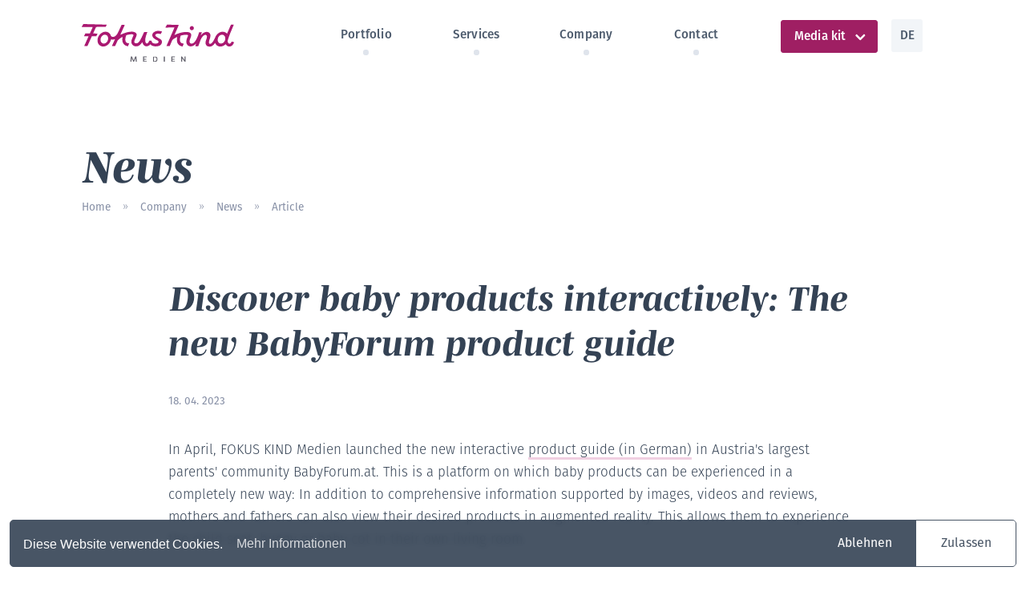

--- FILE ---
content_type: text/html; charset=UTF-8
request_url: https://fokuskind.com/company/news/article/discover-baby-products-interactively-the-new-babyforum-product-guide.html
body_size: 5857
content:
<!DOCTYPE html>
<html lang="en">
<head>

      <meta charset="UTF-8">
    <title>Discover baby products interactively: The new BabyForum product guide - FOKUS KIND Medien</title>
    <base href="https://fokuskind.com/">

          <meta name="robots" content="index,follow">
      <meta name="description" content="This is a platform on which baby products can be experienced in a completely new way. In addition to comprehensive information supported by images, videos and experience reports, mothers and fathers can also view their desired products in augmented reality.">
      <meta name="generator" content="Contao Open Source CMS">
    
    <meta name="viewport" content="width=device-width,initial-scale=1.0">
        <link rel="stylesheet" href="assets/css/layout.min.css,responsive.min.css,colorbox.min.css,swipe.min.css...-fafc9d79.css">        <script src="assets/js/jquery.min.js-c31f118d.js"></script>
<script>
var _gaq = _gaq || [];
_gaq.push(['_setAccount', 'UA-497375-20']);
_gaq.push(['_gat._anonymizeIp']);
_gaq.push(['_trackPageview']);
(function() {
  var ga = document.createElement('script'); ga.async = true;
  ga.src = ('https:' == document.location.protocol ? 'https://ssl' : 'http://www') + '.google-analytics.com/ga.js';
  var s = document.getElementsByTagName('script')[0]; s.parentNode.insertBefore(ga, s);
})();
</script>
<link rel="stylesheet" href="https://use.typekit.net/tgc0tho.css">
<link rel="stylesheet" type="text/css" href="/files/_design/_css/cookieconsent.min.css" />
    
 <!--FAVICON--> 
<link rel="apple-touch-icon" sizes="180x180" href="https://fokuskind.com/files/design/Favicon180x180.png">
<link rel="icon" type="image/png" sizes="32x32" href="https://fokuskind.com/files/design/Favicon32x32.png">
<link rel="icon" type="image/png" sizes="16x16" href="https://fokuskind.com/files/design/Favicon16x16.png">

 <!-- END FAVICON--> 

</head>
<body id="top" class="seite">

      
    <nav class="mobileNav">
	  <div id="menuToggle"> 
		<input type="checkbox">
		<span></span> <span></span> <span></span> 
		
		<ul id="menu">
		  
		  <a href="/home-en.html"><li>Home</li></a>
		  <a href="/portfolio-en.html"><li>Portfolio</li></a>
				<a href="/online-en.html" class="second"><li>Online</li></a> \
				<a href="/b2b-en.html" class="second"><li>B2B</li></a> \
				<a href="/apps-en.html" class="second"><li>Apps</li></a> \
				<a href="/events-en.html" class="second"><li>Events</li></a> \<br>
				<a href="/market-research-en.html" class="second"><li>Market Research & Studies</li></a> \
				<a href="/ecommerce-en.html" class="second"><li>E-Commerce</li></a>
				<br>
		  <a href="/services-en.html"><li>Services</li></a>
		  <a href="/company.html"><li>Company</li></a>
				  <a href="/news-en.html"  class="second"><li>News</li></a>
		  <a href="/contact.html"><li>Contact</li></a>
		  <a href="/mediakit-en.html" class="mediakit"><li>Mediakit</li></a>
		  
		  <a href="/">Deutsch</a>
		  
		  
		</ul>
	  </div>
	</nav>	

    <div id="wrapper">

                        <header id="header">
              
<!-- indexer::stop -->
<nav class="mod_navigation mastermenu animated fadeInDown block" id="topNav">

  
  <a href="company/news/article/discover-baby-products-interactively-the-new-babyforum-product-guide.html#skipNavigation30" class="invisible">Skip navigation</a>

  
<ul class="level_1">
            <li class="submenu portfolio first"><a href="portfolio-en.html" title="Portfolio" class="submenu portfolio first" aria-haspopup="true">Portfolio</a>
<ul class="level_2">
            <li class="first"><a href="online-en.html" title="Online-Media" class="first">Online</a></li>
                <li><a href="b2b-en.html" title="B2B">B2B</a></li>
                <li class="apps"><a href="apps-en.html" title="Apps" class="apps">Apps</a></li>
                <li><a href="market-research-en.html" title="Market Research &amp; Studies">Market Research & Studies</a></li>
                <li><a href="e-commerce-en.html" title="E-Commerce">E-Commerce</a></li>
                <li class="events last"><a href="events-en.html" title="Events" class="events last">Events</a></li>
      </ul>
</li>
                <li class="medien services"><a href="services-en.html" title="Services" class="medien services">Services</a></li>
                <li class="submenu trail unternehmen"><a href="company.html" title="Company" class="submenu trail unternehmen" aria-haspopup="true">Company</a>
<ul class="level_2">
            <li class="trail newsListe first"><a href="news-en.html" title="News" class="trail newsListe first">News</a></li>
                <li class="kunden last"><a href="company/clients.html" title="Clients" class="kunden last">Clients</a></li>
      </ul>
</li>
                <li class="kontakt"><a href="contact.html" title="Contact" class="kontakt">Contact</a></li>
                <li class="mediakit"><a href="mediakit-en.html" title="Media kit" class="mediakit">Media kit</a></li>
                <li class="lang last"><a href="./" title="DE" class="lang last">DE</a></li>
      </ul>

  <span id="skipNavigation30" class="invisible"></span>

</nav>
<!-- indexer::continue -->

<div class="headerLogo" data-aos="fade-down">
	
   <a href="/home-en.html"><img src="files/_design/FOKUSKINDMedien-Logo2022.svg" class="headerLogo" width="265"></a>
   
</div>

  <div class="mod_article head block" id="article-171">
    
          <div data-aos="fade-right">
<h1 class="ce_headline">
  News</h1>
</div>    
      </div>


<!-- indexer::stop -->
<div class="mod_breadcrumb block">

        
  
  <ul data-aos="fade-right">
                  <li class="first"><a href="home-en.html" title="FOKUS KIND Medien">Home</a><span class="trenner">&raquo;</span</li>
                        <li><a href="company.html" title="Company">Company</a><span class="trenner">&raquo;</span</li>
                        <li><a href="news-en.html" title="News">News</a><span class="trenner">&raquo;</span</li>
                        <li class="active last">Article</li>
            </ul>


</div>
<!-- indexer::continue -->
           
           
           
          </header>
              
      
              <div id="container">

                      <main id="main">
              <div class="inside">
                

  <div class="mod_article twelve columns block" id="article-172">
    
          
<div class="mod_newsreader block">

        
  
  
<div class="layout_full block">

  <h1>Discover baby products interactively: The new BabyForum product guide</h1>

      <p class="info"><time datetime="2023-04-18T08:56:00+02:00">18. 04. 2023</time>  </p>
  
  
      
<div class="ce_text block">

        
  
      <p>In April, FOKUS KIND Medien launched the new interactive <a href="https://www.babyforum.at/products">product guide (in German)</a> in Austria&#39;s largest parents&#39; community BabyForum.at. This is a platform on which baby products can be experienced in a completely new way: In addition to comprehensive information supported by images, videos and reviews, mothers and fathers can also view their desired products in augmented reality. This allows them to experience the child seat, buggy or baby cot in their own living room.</p>
<p><strong><br><br></strong></p>  
  
  

</div>

<div class="ce_image block">

        
  
  
<figure class="image_container">
  
  

<img src="files/news/BabyForumProduktguide1.jpg" width="1200" height="630" alt="BabyForum Produktguide">


  
  </figure>



</div>

<div class="ce_text block">

            <h2>Community: Relying on experience</h2>
      
  
      <p>Parents trust the <strong>recommendations of other parents</strong>. More than 60% of all parents recommend products to their friends and acquaintances; 80% say that they share recommendations with others online*. Over 500,000 pregnant women and parents use the forums throughout DACH - and now have the opportunity to contribute their experiences to the product guide for the respective product. This is done in the form of likes, comments, or simply by using the &#34;Got it&#34; function. These options create authentic recommendations that offer future parents a solid information base for their purchase decision. Unlike social media, the reviews can also be found on the open internet via search engines. In addition, users can also put the products on a watch list. And with just one click, parents can go to the manufacturer&#39;s website if they are interested in buying.</p>
<p class="button"><a href="https://www.babyforum.at/products">To the product guide</a></p>
<p>The innovative use of 3D and <strong>AR product integration with the industry solution ARkid</strong> rounds off the product experience. However, it not only fulfills the gamification aspect, but also solves practical problems in the product-finding process: Will the pram fit in my boot? Or the child seat in the new car? It gives parents the best possible information, which in turn reduces mispurchases and returns.</p>
<p>&#34;<em>Our industry knows that parents make their purchasing decisions primarily online and through recommendations from other parents. We use these factors and enhance them with an interactive product experience. In doing so, we offer brands a state-of-the-art way to present themselves to their target group,</em>&#34; says Stefan Eipeltauer, CEO of FOKUS KIND Medien.</p>
<p>&nbsp;</p>  
  
  

</div>

<div class="ce_image block">

        
  
  
<figure class="image_container">
  
  

<img src="files/news/BabyForumProduktguide4.jpg" width="1200" height="630" alt="BabyForum Produktguide">


  
  </figure>



</div>

<div class="ce_text block">

            <h2>A new showcase for brands</h2>
      
  
      <p>Brands from the baby industry benefit from the wide reach of the product leader through the existing communities in their target group. They also benefit from the opportunity to present their products in a detailed and exciting way.<br><br>Currently, <strong>over 25 international premium brands</strong> such as Britax Römer, Ergobaby, MAM Baby, Bugaboo, tfk, Stokke, Thule, Joolz, Easywalker, BeSafe are listed in the directory with a selection of their products. In addition, there are larger and smaller design brands such as Ehrenkind, Jupiduu, Lässig and Leander. Advertising partners of the FOKUS KIND media network were able to have their products listed in advance free of charge. Companies that have implemented AR models in the past with ARkid, the AR/VR/3D agency of FOKUS KIND Medien, also had the opportunity to integrate them.</p>
<p>The guide is currently being expanded to become the <strong>largest</strong> <strong>community-driven product directory</strong> in the DACH region. We invite you to become a part of it! Are you interested in having your brand and products included in the BabyForum product guide? We would be happy to discuss the best opportunities for your brand with you.</p>
<p class="button"><a href="contact.html">Reach out</a></p>  
  
  

</div>

<div class="ce_text block">

        
  
      <h6>*<a href="https://www.parentsandbrands.com/insights-from-women-on-word-of-mouth-marketing/">https://www.parentsandbrands.com/insights-from-women-on-word-of-mouth-marketing/</a></h6>  
  
  

</div>
  
  
</div>


      <!-- indexer::stop -->
    <p class="back"><a href="javascript:history.go(-1)" title="Go back">Go back</a></p>
    <!-- indexer::continue -->
  
  

</div>
    
      </div>

              </div>
                          </main>
          
                                
                                
        </div>
      
      
                        <footer id="footer">
            <div class="inside">
              


<div class="footerKontakt" data-aos="zoom-in-up">
	<h3>Contact</h3>
		<p>
		<a href="https://www.fokuskind.com" class="logo-footer"></a>
		Josef Höfle Gasse 34/5/1A<br>
		2500 Baden bei Wien<br>
		Austria<br>
		<br>
		Phone: +43 (0)664 914 00 31<br>
		Fax: +43 (0)2252 49 49 0 49<br>
		Email: <a href="mailto:kontakt@fokuskind.com">kontakt@fokuskind.com</a><br>
		</p>
</div>


<div class="footerNav" data-aos="zoom-in-up">
	<h3>Navigation</h3>
	<nav>
		<ul>
			<li><a href="/home-en.html">Home <span>»</span></a></li>
			<li><a href="/portfolio-en.html">Portfolio <span>»</span></a></li>
			<li><a href="/services-en.html">Services <span>»</span></a></li>
			<li><a href="/company.html">Unternehmen <span>»</span></a></li>
			<li><a href="/news-en.html">News <span>»</span></a></li>
			<li><a href="/contact.html">Kontakt <span>»</span></a></li>
		</ul>
	</nav>
	<div class="socialIcons">
		<a href="https://www.linkedin.com/company/fokus-kind-medien/" class="linkedInIcon"></a>
		<a href="https://www.facebook.com/pages/Fokus-Kind-Medien/185255134865257" class="facebookIcon"></a> 
	</div>
</div>



<div class="inputModules" data-aos="zoom-in-up">
	
<!-- indexer::stop -->
<div class="mod_subscribe block">

            <h3>B2B Newsletter</h3>
      
  
  <form id="tl_subscribe_28" method="post">
    <div class="formbody">
      <input type="hidden" name="FORM_SUBMIT" value="tl_subscribe_28">
      <input type="hidden" name="REQUEST_TOKEN" value="">

      
                        <input type="hidden" name="channels[]" value="1">
              
      <label for="ctrl_email_28" class="invisible">E-mail address</label>
      <input type="text" name="email" id="ctrl_email" class="text" value="" placeholder="E-mail address">

      
      <input type="submit" name="submit" class="submit" value="Subscribe">

    </div>
  </form>
  
   <div id="mail-dsgvo"><input type="checkbox">&nbsp;&nbsp;Ich stimme zu, dass meine personenbezogenen Daten - wie in der <a href="https://fokuskind.com/datenschutzerklaerung.html">Datenschutzerklärung</a> beschrieben - zur Zusendung des Newsletters verarbeitet werden. Diese Einwilligung kann ich jederzeit widerrufen.</div>


</div>
<!-- indexer::continue -->

	
<!-- indexer::stop -->
<div class="mod_login login block">

      <h3>Client Login</h3>
  
  <form id="tl_login_29" method="post">
    <div class="formbody">
            <input type="hidden" name="FORM_SUBMIT" value="tl_login_29">
      <input type="hidden" name="REQUEST_TOKEN" value="">
      <input type="hidden" name="_target_path" value="aHR0cHM6Ly9mb2t1c2tpbmQuY29tL2NvbXBhbnkvbmV3cy9hcnRpY2xlL2Rpc2NvdmVyLWJhYnktcHJvZHVjdHMtaW50ZXJhY3RpdmVseS10aGUtbmV3LWJhYnlmb3J1bS1wcm9kdWN0LWd1aWRlLmh0bWw=">
      <input type="hidden" name="_always_use_target_path" value="0">
              <div class="widget widget-text">
          <label for="username">Username</label>
          <input type="text" name="username" id="username" class="text" value="" placeholder="Username" required>
        </div>
        <div class="widget widget-password">
          <label for="password">Password</label>
          <input type="password" name="password" id="password" class="text password" value="" placeholder="Password" required>
        </div>
                    <div class="widget widget-submit">
        <button type="submit" class="submit">Login</button>
              </div>
    </div>
  </form>

</div>
<!-- indexer::continue -->

</div>
<div class="copyright"><span class="year">© 2006-2025 FOKUS KIND Medien</span><br><a href="/datenschutzerklaerung.html">Datenschutzerklärung</a><span>&nbsp;•&nbsp;</span><a href="/cookie-policy.html">Cookie Policy</a></div>            </div>
          </footer>
              
    </div>

      
  
<script src="assets/colorbox/js/colorbox.min.js?v=1.6.6"></script>
<script>
  jQuery(function($) {
    $('a[data-lightbox]').map(function() {
      $(this).colorbox({
        // Put custom options here
        loop: false,
        rel: $(this).attr('data-lightbox'),
        maxWidth: '95%',
        maxHeight: '95%'
      });
    });
  });
</script>

<script src="assets/swipe/js/swipe.min.js?v=2.2.1"></script>
<script>
  (function() {
    var e = document.querySelectorAll('.content-slider, .slider-control'), c, i;
    for (i=0; i<e.length; i+=2) {
      c = e[i].getAttribute('data-config').split(',');
      new Swipe(e[i], {
        // Put custom options here
        'auto': parseInt(c[0]),
        'speed': parseInt(c[1]),
        'startSlide': parseInt(c[2]),
        'continuous': parseInt(c[3]),
        'menu': e[i+1]
      });
    }
  })();
</script>

<script>
  (function() {
    var p = document.querySelector('p.error') || document.querySelector('p.confirm');
    if (p) {
      p.scrollIntoView();
    }
  })();
</script>

<script src="/files/_design3/_js/aos.js"></script>
<script>AOS.init();</script>
<script src="/files/_design3/_js/cookieconsent.min.js"></script>
<script>
window.addEventListener("load", function(){
window.cookieconsent.initialise({
  "palette": {
    "popup": {
      "background": "#237afc"
    },
    "button": {
      "background": "#fff",
      "text": "#237afc"
    }
  },
  "theme": "edgeless",
  "type": "opt-out",
  "content": {
    "message": "Diese Website verwendet Cookies.",
    "dismiss": "In Ordnung",
    "deny": "Ablehnen",
    "link": "Mehr Informationen",
    "policy": "Cookie Policy",
    "allow": "Zulassen",
    "href": "/cookie-policy.html"
  }
})});
</script>
	
<script>
	$(window).scroll(function() {
// 100 = The point you would like to fade the nav in.
  
	if ($(window).scrollTop() > 200 ){
 		$('#topNav').addClass('show');
  } else {
    $('#topNav').removeClass('show');
 	};   	
});
$('.scroll').on('click', function(e){		
		e.preventDefault()
  $('html, body').animate({
      scrollTop : $(this.hash).offset().top
    }, 1500);
});

</script>
  <script type="application/ld+json">
{
    "@context": "https:\/\/schema.org",
    "@graph": [
        {
            "@type": "WebPage"
        },
        {
            "@id": "#\/schema\/image\/16f81f2f-dcf8-11ed-b99b-e0d55e1657e7",
            "@type": "ImageObject",
            "contentUrl": "\/files\/news\/BabyForumProduktguide1.jpg"
        },
        {
            "@id": "#\/schema\/image\/16f81eb3-dcf8-11ed-b99b-e0d55e1657e7",
            "@type": "ImageObject",
            "contentUrl": "\/files\/news\/BabyForumProduktguide4.jpg"
        },
        {
            "@id": "#\/schema\/news\/76",
            "@type": "NewsArticle",
            "author": {
                "@type": "Person",
                "name": "Barbara Brischar"
            },
            "datePublished": "2023-04-18T08:56:00+02:00",
            "description": "This is a platform on which baby products can be experienced in a completely new way. In addition to comprehensive information supported by images, videos and experience reports, mothers and fathers can also view their desired products in augmented reality.",
            "headline": "Discover baby products interactively: The new BabyForum product guide",
            "image": {
                "@id": "#\/schema\/image\/16f81f2f-dcf8-11ed-b99b-e0d55e1657e7",
                "@type": "ImageObject",
                "contentUrl": "\/files\/news\/BabyForumProduktguide1.jpg"
            },
            "text": "In April, FOKUS KIND Medien launched the new interactive product guide (in German) in Austria's largest parents' community BabyForum.at. This is a platform on which baby products can be experienced in a completely new way: In addition to comprehensive information supported by images, videos and reviews, mothers and fathers can also view their desired products in augmented reality. This allows them to experience the child seat, buggy or baby cot in their own living room.\nCommunity: Relying on experience\nParents trust the recommendations of other parents. More than 60% of all parents recommend products to their friends and acquaintances; 80% say that they share recommendations with others online*. Over 500,000 pregnant women and parents use the forums throughout DACH - and now have the opportunity to contribute their experiences to the product guide for the respective product. This is done in the form of likes, comments, or simply by using the \"Got it\" function. These options create authentic recommendations that offer future parents a solid information base for their purchase decision. Unlike social media, the reviews can also be found on the open internet via search engines. In addition, users can also put the products on a watch list. And with just one click, parents can go to the manufacturer's website if they are interested in buying.\nTo the product guide\nThe innovative use of 3D and AR product integration with the industry solution ARkid rounds off the product experience. However, it not only fulfills the gamification aspect, but also solves practical problems in the product-finding process: Will the pram fit in my boot? Or the child seat in the new car? It gives parents the best possible information, which in turn reduces mispurchases and returns.\n\"Our industry knows that parents make their purchasing decisions primarily online and through recommendations from other parents. We use these factors and enhance them with an interactive product experience. In doing so, we offer brands a state-of-the-art way to present themselves to their target group,\" says Stefan Eipeltauer, CEO of FOKUS KIND Medien.\n \nA new showcase for brands\nBrands from the baby industry benefit from the wide reach of the product leader through the existing communities in their target group. They also benefit from the opportunity to present their products in a detailed and exciting way.\nCurrently, over 25 international premium brands such as Britax Römer, Ergobaby, MAM Baby, Bugaboo, tfk, Stokke, Thule, Joolz, Easywalker, BeSafe are listed in the directory with a selection of their products. In addition, there are larger and smaller design brands such as Ehrenkind, Jupiduu, Lässig and Leander. Advertising partners of the FOKUS KIND media network were able to have their products listed in advance free of charge. Companies that have implemented AR models in the past with ARkid, the AR\/VR\/3D agency of FOKUS KIND Medien, also had the opportunity to integrate them.\nThe guide is currently being expanded to become the largest community-driven product directory in the DACH region. We invite you to become a part of it! Are you interested in having your brand and products included in the BabyForum product guide? We would be happy to discuss the best opportunities for your brand with you.\nReach out\n*https:\/\/www.parentsandbrands.com\/insights-from-women-on-word-of-mouth-marketing\/",
            "url": "company\/news\/article\/discover-baby-products-interactively-the-new-babyforum-product-guide.html"
        }
    ]
}
</script>
<script type="application/ld+json">
{
    "@context": "https:\/\/schema.contao.org",
    "@graph": [
        {
            "@type": "Page",
            "fePreview": false,
            "groups": [],
            "noSearch": false,
            "pageId": 111,
            "protected": false,
            "title": "Discover baby products interactively: The new BabyForum product guide"
        }
    ]
}
</script></body>
</html>

--- FILE ---
content_type: text/css
request_url: https://fokuskind.com/assets/css/layout.min.css,responsive.min.css,colorbox.min.css,swipe.min.css...-fafc9d79.css
body_size: 16929
content:
body,form,figure{margin:0;padding:0}img{border:0}header,footer,nav,section,aside,article,figure,figcaption{display:block}body{font-size:100.01%}select,input,textarea{font-size:99%}#container,.inside{position:relative}#main,#left,#right{float:left;position:relative}#main{width:100%}#left{margin-left:-100%}#right{margin-right:-100%}#footer{clear:both}#main .inside{min-height:1px}.ce_gallery>ul,.content-gallery>ul{margin:0;padding:0;overflow:hidden;list-style:none}.ce_gallery>ul li,.content-gallery>ul li{float:left}.ce_gallery>ul li.col_first,.content-gallery>ul li.col_first{clear:left}.float_left,.media--left>figure{float:left}.float_right,.media--right>figure{float:right}.block{overflow:hidden}.clear,#clear{height:.1px;font-size:.1px;line-height:.1px;clear:both}.invisible{border:0;clip:rect(0 0 0 0);height:1px;margin:-1px;overflow:hidden;padding:0;position:absolute;width:1px}.custom{display:block}#container:after,.custom:after{content:"";display:table;clear:both}
@media (max-width:767px){#wrapper{margin:0;width:auto}#container{padding-left:0;padding-right:0}#main,#left,#right{float:none;width:auto}#left{right:0;margin-left:0}#right{margin-right:0}}img{max-width:100%;height:auto}.audio_container audio{max-width:100%}.video_container video{max-width:100%;height:auto}.aspect,.responsive{position:relative;height:0}.aspect iframe,.responsive iframe{position:absolute;top:0;left:0;width:100%;height:100%}.aspect--16\:9,.responsive.ratio-169{padding-bottom:56.25%}.aspect--16\:10,.responsive.ratio-1610{padding-bottom:62.5%}.aspect--21\:9,.responsive.ratio-219{padding-bottom:42.8571%}.aspect--4\:3,.responsive.ratio-43{padding-bottom:75%}.aspect--3\:2,.responsive.ratio-32{padding-bottom:66.6666%}
#colorbox,#cboxOverlay,#cboxWrapper{position:absolute;top:0;left:0;z-index:9999;overflow:hidden;-webkit-transform:translate3d(0,0,0)}#cboxWrapper{max-width:none}#cboxOverlay{position:fixed;width:100%;height:100%}#cboxMiddleLeft,#cboxBottomLeft{clear:left}#cboxContent{position:relative}#cboxLoadedContent{overflow:auto;-webkit-overflow-scrolling:touch}#cboxTitle{margin:0}#cboxLoadingOverlay,#cboxLoadingGraphic{position:absolute;top:0;left:0;width:100%;height:100%}#cboxPrevious,#cboxNext,#cboxClose,#cboxSlideshow{cursor:pointer}.cboxPhoto{float:left;margin:auto;border:0;display:block;max-width:none;-ms-interpolation-mode:bicubic}.cboxIframe{width:100%;height:100%;display:block;border:0;padding:0;margin:0}#colorbox,#cboxContent,#cboxLoadedContent{box-sizing:content-box;-moz-box-sizing:content-box;-webkit-box-sizing:content-box}#cboxOverlay{background:#000;opacity:.9;filter:alpha(opacity = 90)}#colorbox{outline:0}#cboxContent{margin-top:20px;background:#000}.cboxIframe{background:#fff}#cboxError{padding:50px;border:1px solid #ccc}#cboxLoadedContent{border:5px solid #000;background:#fff}#cboxTitle{position:absolute;top:-20px;left:0;color:#ccc}#cboxCurrent{position:absolute;top:-20px;right:0;color:#ccc}#cboxLoadingGraphic{background:url(../../assets/colorbox/images/loading.gif) no-repeat center center}#cboxPrevious,#cboxNext,#cboxSlideshow,#cboxClose{border:0;padding:0;margin:0;overflow:visible;width:auto;background:0 0}#cboxPrevious:active,#cboxNext:active,#cboxSlideshow:active,#cboxClose:active{outline:0}#cboxSlideshow{position:absolute;top:-20px;right:90px;color:#fff}#cboxPrevious{position:absolute;top:50%;left:5px;margin-top:-32px;background:url(../../assets/colorbox/images/controls.png) no-repeat top left;width:28px;height:65px;text-indent:-9999px}#cboxPrevious:hover{background-position:bottom left}#cboxNext{position:absolute;top:50%;right:5px;margin-top:-32px;background:url(../../assets/colorbox/images/controls.png) no-repeat top right;width:28px;height:65px;text-indent:-9999px}#cboxNext:hover{background-position:bottom right}#cboxClose{position:absolute;top:5px;right:5px;display:block;background:url(../../assets/colorbox/images/controls.png) no-repeat top center;width:38px;height:19px;text-indent:-9999px}#cboxClose:hover{background-position:bottom center}
.content-slider{overflow:hidden;visibility:hidden;position:relative}.slider-wrapper{overflow:hidden;position:relative}.slider-wrapper>*{float:left;width:100%;position:relative}.slider-control{height:30px;position:relative}.slider-control a,.slider-control .slider-menu{position:absolute;top:9px;display:inline-block}.slider-control .slider-prev{left:0}.slider-control .slider-next{right:0}.slider-control .slider-menu{top:0;width:50%;left:50%;margin-left:-25%;font-size:27px;text-align:center}.slider-control .slider-menu b{color:#bbb;cursor:pointer}.slider-control .slider-menu b.active{color:#666}
/** FOKUS KIND Medien CSS File **/

* {vertical-align: top;}

body {background: #FFF; font-weight: 500; font-style: normal; font-size: 100%; font-weight: 300;}

#wrapper {margin: 0 auto; text-align: center;}

#container {padding-top: 70px;}
.home #container {padding-top: 0px; margin-top: 0px;}

#footer {padding-top: 80px; margin-top: 50px; padding-bottom: 30px; position: relative; background: rgb(15,32,57);
	background: radial-gradient(circle at 3.09% 3.44%, #541643, transparent 100%),radial-gradient(circle at 4.94% 29.87%, #a3b88c, transparent 61%),radial-gradient(circle at 99.32% 90.72%, #344254, transparent 32%),radial-gradient(circle at 95.31% 1.87%, #334052, transparent 100%),radial-gradient(circle at 4.39% 84.81%, #541643, transparent 100%),radial-gradient(circle at 50% 50%, #000000, #000000 100%);}
.seitendetail #footer {margin-top: 0px;}
#footer .inside {margin: 0 auto;}
#footer p, #footer div, #footer h3 { color: rgba(255, 255, 255, 1); font-size: 0.95rem; line-height: 1.7rem; margin-bottom: 41px;}
#footer h3 {color: rgba(255, 255, 255, 0.4); font-size: 0.85rem; padding-bottom: 0; margin-bottom: 20px; font-weight: 400; text-transform: uppercase;
letter-spacing: 1px;}
#footer a:link, #footer a:visited {color: #FFF;}
#footer input.submit, #footer button {background: transparent; color: #FFF; border-radius: 3px; padding: 6px 20px 6px 20px; -webkit-appearance: none; border: 1px solid rgba(255, 255, 255, 1); font-size: 0.9rem;}
#footer input.submit:hover {background: #FFF; color: #344254;}
#footer .mod_login table {width: 100%;}
	#footer .mod_login .formbody {display: flex; flex-wrap: wrap; justify-content: space-between;}
	#footer .mod_login .formbody .widget {width: 31%;}

	#footer .mod_login label {display: none;}



#startabovefooter {padding-top: 30px; position: relative;}

a:link, a:visited {color: #344254; text-decoration: none;}
a:hover {color: #000;}

p, div {text-align: left; color: #344254;	line-height: 1.8rem; font-style: normal; font-size: 1.1rem; font-family: fira-sans,sans-serif; font-weight: 300;}
p {margin-bottom: 17px; }
.clear {visibility: hidden; height: 0; border: none;}

h1 {color: #344254; font-size: 3.5rem; display: block; font-family: mencken-std,sans-serif; font-weight: 800; font-style: italic; margin-bottom: 30px;}
h2 {font-family: mencken-std,sans-serif; font-style: italic; font-weight: 800;}
h3 {font-weight: 400; font-size: 1.6em;}

strong {vertical-align: unset;}

iframe {	border: none; border-radius: 5px;}

input.submit {cursor: pointer; transition: all 0.3s ease-in;}

mark {
	  margin: 0 -0.4em;
	  padding: 0.2em 0.7em 0.2em 1.5rem;
	  border-radius: 0.8em 0.3em;
	  background: transparent;
	  background-image: linear-gradient(
		to right,
		rgba(255, 225, 0, 0.1),
		rgba(255, 225, 0, 0.7) 4%,
		rgba(255, 225, 0, 0.3)
	  );
	  -webkit-box-decoration-break: clone;
	  box-decoration-break: clone;
	}


.ce_text ul {margin: 25px 0 25px 40px;}
.ce_text ul li {margin-bottom: 15px;}
.ce_text img {border-radius: 5px;}
.ce_text p a:link, .ce_text p a:visited, .ce_text ul li a:link, .ce_text ul li a:visited, #f3 a  {color: #344254; border-bottom: 3px solid rgba(179, 16, 105, 0.2);	}
.ce_text p a:hover, .ce_text ul li a:hover {border-bottom: 3px solid rgba(179, 16, 105, 0.4);}

.ce_text p.mediadaten a:link, .ce_text p.mediadaten a:visited {background: none;}


.newsListe #container .mod_newslist p a:link, .newsListe #container .mod_newslist p a:visited {color: rgba(82, 95, 127, 0.5); font-weight: 400;}
.newsListe #container .mod_newslist p a:hover {background: none; color: #FFF;}
.newsListe #container .mod_newslist p.more a:link, .newsListe #container .mod_newslist p.more a:visited {color: #fff; font-weight: 300;}
.newsListe #container .mod_newslist p.more a:hover {background: #FFF; color: #344254;}

.newsListe #main {background: #fff;}


.leftbox {width: 60%; margin-bottom: 100px;}
.leftbox50 {width: 60%; margin-bottom: 50px;}

.rightbox {width: 60%; margin-left: 40%; margin-bottom: 100px;}

.centerbox {	margin-bottom: 100px; text-align: left; width: 60%;}
    .centerbox p {text-align: left;}


.stefanbox {}
	.stefanbox figure {width: 25%; float: right; margin-left: 15%;}
	.stefanbox figcaption {margin: 20px 0; text-align: center;}
		

/* Some */

.medien #belowHeader {display: none;}

#header {height: 250px; background-size: 100%; position: relative;}
	#header.inside {width: 100%;}

.home #header {height: 825px; background: transparent; background-size: 100%; position: relative;}

#header h1 {color: #344254; margin: 180px 0 0px; position: relative; z-index: 100; line-height: 3.5rem; text-align: left; padding-bottom: 5px; padding-left: 2px;}
	.mod_article .aos-init {position: relative; z-index: 3;}

	.home #main {height: auto; position: relative;}
	#main {background: #fff;}   


.lastBoxo {height: 600px; padding-top: 160px; background: transparent; background-size: 100%; position: relative; border-radius: 1010px 0 0 0 / 290px 0 0 0; border-bottom: 5px solid rgba(0, 0, 0, 0.3);}

.headerLogo {margin: 0; position: fixed; width: 190px; padding-top: 10px; top: 10px; z-index: 90000000001;}

.stark {font-size: 2.1em; color: #5E5D5D; text-align: center; text-align: left; margin-bottom: 60px; margin-top: 10px;}


.tagcloud {text-align: center; margin: 0 12vw;background: #FFF; position: relative; z-index: 100;}
	.tagcloud p {border-radius: 100px; background: rgba(191,202,217,0.2); padding: 5px 20px 6px; text-align: center; display: inline-block; font-weight: 400; font-size: 1rem; margin: 5px;}
		.tagcloud p:first-child {background: #9F1F63; color: #FFF;}
		.tagcloud p:last-child {background: #FFB100;}
		.tagcloud p:hover {}


body.home h2 {text-align: left; font-size: 3.5rem; display: block; font-family: mencken-std,sans-serif; font-weight: 800; font-style: italic; margin-bottom: 30px; line-height: 3.8rem;}

.hero {margin-top: 250px; position: relative; z-index: 99;}
	.hero p {line-height: 1.8rem; font-style: normal; font-size: 1.1rem; font-family: fira-sans, sans-serif; font-weight: 300; width: 50%;}
	.hero p.hashtag {font-size: 1rem; display: none;}


/* Hero One */

.heroOne {	margin-top: 0; padding: 280px 0 220px 0 !important; overflow: visible; background: transparent url(../../files/_design/dottedLine1.svg) 73px 55px no-repeat; }
	.heroOne p {color: #344254; background: #FFF; padding-bottom: 20px;}
	.heroOne .ce_text {}
	.heroOne p.button {margin-top: 25px; background: none;}
	.heroOne .ce_image {width: 500px; margin-top: -130px; position: absolute; right: 0;}
	#header .heroOne p.hashtag {display: none;}

/* Hero Two */

.heroTwo  {margin-top: 0; padding-top: 180px; padding-bottom: 220px; overflow: visible; background: transparent url(../../files/_design/dottedLine2.svg) 607px 26px no-repeat;}
	.heroTwo h2 {margin-top: 10px;}
	.heroTwo p {color: #344254; text-align: left; margin-left: 0; width: 100%; background: #FFF;}
	.heroTwo p.button {margin-top: 25px; background: none;}
	.heroTwo .ce_image {width: 500px; margin-top: -90px; position: absolute; left: 12vw;}
	.heroTwo .ce_text {padding-left: 53%;}
	
/* Hero Three */	
	
.heroThree {position: relative; z-index: 10000000; padding-top: 350px; padding-bottom: 20px; background: transparent url(../../files/_design/dottedLine2.svg) 607px 26px no-repeat; margin-top: 0;}
	.heroThree h2 {padding: 30px 0; margin: 0;}
	.heroThree p {	color: #344254; background: #FFF; padding-bottom: 20px;}
	.heroThree p.button {background: none;}
	.heroThree p.button a {color: white !important;}
	.heroThree p.button a:hover {color: #B31069 !important;}
	.heroThree .ce_image {width: 500px; margin-top: -80px; position: absolute; right: 0; 	right: 12vw;}

/* Hero Four */	
	
.heroFour {position: relative; z-index: 10000000; padding-top: 200px; padding-bottom: 150px; background: transparent url(../../files/_design/dottedLine2.svg) 607px 26px no-repeat; margin-top: 0;}
	.heroFour h2 {padding: 30px 0;}
	.heroFour p {	color: #344254; background: #FFF; padding-bottom: 20px; width: 100%;}
	.heroFour .ce_text {margin-left: 53%;}
	.heroFour p.button {background: none;}
	.heroFour p.button a {color: white !important;}
	.heroFour p.button a:hover {color: #B31069 !important;}
	.heroFour .ce_image {width: 500px; margin-top: -90px; position: absolute; left: 12vw;}
	.heroFour .ce_image {width: 500px; margin-top: -80px; position: absolute; right: 0; 	right: 12vw;}


/* Hero ARkid */

body.home .iframe {margin: 0 auto; width: 65%; overflow: visible; position: relative;}
body.home .iframe h2 {text-align: center; font-size: 1.6rem; width: 100%; background: none; margin-bottom: 0; text-align: left; position: relative; left: -100px; margin: 30px 0 -10px 0;}
body.home .iframe p {text-align: center; width: 100%; margin-top: 0; text-align: left;}
body.home .iframe p img {margin-top: 2px; border-radius: 15px;}

body.home .iframe .scanme {width: 150px; position: absolute; right: -50px; top: 270px; z-index: 10; border-radius: 5px; text-align: center; color: #344254; padding: 2px 0 0; font-weight: bold; text-transform: uppercase; letter-spacing: 2px; font-size: 0.9rem;}

body.home iframe {height: 500px; margin: 70px auto 0; width: 65%; display: block; border-radius: 10px; box-sizing: border-box; background-image: linear-gradient(313deg, rgba(191,202,217,0.25) 0%, rgb(255 255 255) 100%); border: none;}


/* Front News */

.mod_newslist.frontNews {padding: 0; margin: -250px 0 0px; position: relative; z-index: 10000000; width: 47%; overflow: visible;}
	.mod_article .mod_newslist.frontNews h2 {	color: #344254; font-size: 2.5rem; display: block; font-family: mencken-std,sans-serif; font-weight: 800; font-style: italic; text-align: left !important; margin-bottom: 30px;}
	.mod_article .mod_newslist.frontNews p {display: none; text-align: left;}
	
.mod_newslist.frontNews .even, .mod_newslist.frontNews .odd {margin-bottom: 0px; width: 100%; margin-top: 0; display: block;}
.mod_newslist.frontNews .odd {margin-left: 50%; margin-top: 110px; width: 80%;}


/* banderolen */

.zitat {
	padding-top: 100px;
}

.zitat:before {background: transparent url(../../files/_design/quotation2.svg) center center no-repeat; content: ""; width: 50px; height: 50px; display: block;}
.zitat:after {background: transparent url(../../files/_design/quotation2.svg) center center  no-repeat; content: ""; width: 50px; height: 50px; display: block; transform: rotate(180deg);}

.zitat p {
	color: #9F1F63;
	text-align: center;
	padding: 15px 15vw 5px;
	font-family: mencken-std, sans-serif;
	font-weight: 800;
	font-style: italic;
	font-size: 1.1rem;
	line-height: 1.8rem;
	letter-spacing: 0.2px;
}

.zitat.left {
	padding: 15px 0 5px;
	width: 35%;
	margin-top: 130px;
	float: left;
}

.zitat.left p, .zitat.left p.person {
	text-align: left;
	margin: 0 60px 0 0;
	box-sizing: border-box;
	padding: 0 0 25px;
}

.zitat.right {
	padding: 15px 0 5px;
	float: right;
	width: 40%;
}

.zitat.right:before {
	background: transparent url(../../files/_design/quotation2.svg) center right no-repeat;
	content: "";
	width: 100%;
	height: 50px;
	display: block;
}

.zitat.right:after {
	background: transparent url(../../files/_design/quotation2.svg) right right no-repeat;
	content: "";
	width: 191%;
	height: 50px;
	display: block;
}

.zitat.right p, .zitat.right p.person {
	padding: 0 0 25px 0;
	margin: 0 0 0 60px;
	text-align: right;
	box-sizing: border-box;
}

.zitat p.person {
	border-top: 2px solid rgb(159 31 99 / 10%);
	display: table;
	margin: 0 auto;
	font-size: 1.1rem;
	font-family: fira-sans,sans-serif;
}

/* Anders gelöst */

p.zitat {
	color: #9F1F63;
	text-align: center;
	padding: 70px 10vw;
	font-family: mencken-std, sans-serif;
	font-weight: 800;
	font-style: italic;
	font-size: 1.1rem;
	line-height: 1.8rem;
	letter-spacing: 0.2px;
}

p.zitat:before, p.zitat:after {
	width: 100%;
}

/* Mediakit */

body.mediakit .ce_download h2 {}

body.mediakit .ce_download a:link, body.mediakit .ce_download a:visited {color: #fff !important;
border-radius: 3px;
-webkit-appearance: none;
border: 1px solid #b31069;
font-weight: 700;
border-bottom: 3px solid #b31069 !important;
font-size: 1rem;
background: #b31069;
padding: 40px 40px 40px 120px;
background: #b31069 url(../../files/_design/iconAnimated-Mediakit.svg) 10px 6px no-repeat;
margin-bottom: 70px;
display: block;
background-size: 90px;
display: table;
color: #fff;}

body.mediakit .ce_download a:hover {
	color: white !important;
	-webkit-transition: all 0.5s ease-in-out;
	-moz-transition: all 0.5s ease-in-out;
	-o-transition: all 0.5s ease-in-out;
	transition: all 0.5s ease-in-out;
	border: 1px solid #b31069;
	color: #b31069 !important;
	background: #fff url(../../files/_design/iconAnimated-MediakitHover.svg) 10px 6px no-repeat;
	background-size: 90px;
}

/* HEAD Navigation */

nav.mobileNav {display: none;}


/* mastermenu */

.mastermenu {position: relative; margin: 0 auto; text-align: center; overflow: visible; white-space: nowrap;}
	.isUser .mastermenu {padding-top: 40px; margin-bottom: 40px;}
	.mastermenu ul {margin: 0 auto 0 auto;}
	.mastermenu li {display: inline-block; margin: 12px 3% 0 3%; vertical-align: top;}
	.mastermenu li > a:link, .mastermenu li > a:visited {width: 70px; display: table-cell; vertical-align: middle; color: #4d5b6d;}
	.mastermenu li > a em {position: relative; top: 35px; font-style: normal; font-size: 0.9rem; padding-bottom: 6px;}
	.mastermenu li > a:hover em {color: #EA6D86; padding-bottom: 6px;}
	
	nav.mastermenu {/* background: none; margin: 15px 0vw 15px 20vw; */ background: rgba(255, 255, 255, 0.7); position: fixed; width: 100%; z-index: 90000000000; height: 90px; backdrop-filter: blur(4px); left: 0;} 
	nav.mastermenu ul {/* display: flex; justify-content: space-evenly; background: none; padding: 0; */ 	position: relative;
		padding-left: 19vw;
		box-sizing: border-box;}
		nav.mastermenu ul li  {position: relative;}
		nav.mastermenu ul > li:before {content: ""; background: rgba(191, 202, 217, 0.5); width: 7px; height: 7px; display: block; margin: 0 auto; border-radius: 100%; position: relative; top: 50px;}
		nav.mastermenu ul li.mediakit {position: relative; top: 13px; margin: 12px 2% 0 3%;} 
		nav.mastermenu ul li.mediakit.active {top: 2px;}
			nav.mastermenu ul li.mediakit a:link, nav.mastermenu ul li.mediakit a:visited, nav.mastermenu ul li.mediakit .active {background: #9F1F63 !important; color: #FFF !important; padding: 5px 36px 6px 13px; display: initial;	 border-radius: 3px; border: 1px solid #9F1F63; transition: all 0.5s; display: table; margin: 0 0 0 3%;}
			nav.mastermenu ul li.mediakit a:hover {color: #FFF !important; background: #344254 !important; border: 1px solid #344254;	}
			nav.mastermenu ul li.mediakit a:after, nav.mastermenu ul li.mediakit.active:after {position: absolute; 	top: 16px;
				left: 95px; animation: bounce 4s 1000; width: 1em; content: " ";
				background-image: url([data-uri]);
				background-repeat: no-repeat; background-size: 100%; display: block;
			}
			
			nav.mastermenu ul > li.mediakit:before {display: none;}
			
			nav.mastermenu ul li.lang {width: 20px; margin: 12px 0 0 0;}
			nav.mastermenu ul li.lang:before {display: none;}
				nav.mastermenu ul li.lang a:link, nav.mastermenu ul li.lang a:visited {background: rgba(191, 202, 217, 0.2) !important;
					padding: 6px 10px 7px 10px;
					border-radius: 3px;
					position: relative;
					top: 12px; transition: all 0.5s ease; }
				nav.mastermenu ul li.lang a:hover {background: rgba(191, 202, 217, 1) !important; color: #FFF;  transition: all 0.5s ease; }	
			
			@keyframes bounce{0%, 20%, 50%, 80%, 100%{transform:translateY(0);}40%{transform:translateY(-9px);}60%{transform:translateY(-3px);}}
			
		nav.mastermenu ul li ul li:before {content: none;}
		
		nav.mastermenu ul li:hover,
		nav.mastermenu ul li:focus-within {background: none; cursor: pointer;}
		nav.mastermenu ul li:focus-within a {outline: none;}	
			nav.mastermenu ul li a {color: #fff; background: none !important;}
	
	nav.mastermenu ul li ul {background: #344254; visibility: hidden; opacity: 0; min-width: 5rem; position: absolute; transition: all 0.5s ease; margin-top: 1rem; left: 0; display: none; z-index: 100000000000; width: 200px; box-shadow: 0 15px 35px 0 rgba(50,66,93,.1); margin-top: 0; border-radius: 5px; box-shadow: 0 5px 12px rgba(56, 65, 103, 0.2); animation: fadein 0.2s; top: 50px; padding-left: 0vw;}
	nav.mastermenu ul li ul:before {content: ''; position: absolute; width: 1px; height: 1px; border: 5px solid transparent; border-bottom-color: #344254; left: 10%; top: -11px; margin-left: -5px;}
	
	nav.mastermenu ul li:hover > ul,
	nav.mastermenu ul li:focus-within > ul,
	nav.mastermenu ul li ul:hover,
	nav.mastermenu ul li ul:focus {visibility: visible; opacity: 1; display: block;}
	
	nav.mastermenu ul li ul li {clear: both; width: 100%; display: block; margin: 0;}
	
	nav.mastermenu ul li ul li a:link, nav.mastermenu ul li ul li a:visited, nav.mastermenu ul li ul li.active strong {text-align: left; font-weight: normal; color: #FFF; padding: 5px 15px; width: 100%; height: auto; font-size: 0.9rem; font-weight: 400; 	background: #B31069; display: block; box-sizing: border-box;}
	nav.mastermenu ul li ul li.active {font-weight: 400; text-align: left; padding: 0;}
	nav.mastermenu ul li ul li a:hover {}
	
	nav.mastermenu a:link, nav.mastermenu a:visited, nav.mastermenu .active {font-size: 0.95rem; letter-spacing: 0.2px; font-weight: 500; padding: 10px 0;}
		nav.mastermenu a:hover {color: #9F1F63;}
		nav.mastermenu a:hover:after {}
	
		nav.mastermenu ul li a:after {border-radius: 1em; content: ""; position: absolute; right: 100%; bottom: -1px; left: 0; transition: right .4s cubic-bezier(0,.5,0,1);}
		nav.mastermenu ul li ul li a:after {content: ""; position: absolute; right: 100%; bottom: -1px; left: 0; transition: right .4s cubic-bezier(0,.5,0,1);}
		nav.mastermenu ul li ul li a:hover:after {background: rgb(255 255 255 / 18%); position: absolute; left: 0; top: 0; height: 43px; width: 100%; border-radius: initial;}
		nav.mastermenu ul li a:after {border-radius: 1em; content: ""; position: absolute; right: 100%; left: 0; transition: right .4s cubic-bezier(0,.5,0,1);}
	
		nav.mastermenu ul li ul li a:after {content: ""; position: absolute; transition: width .4s cubic-bezier(0,.5,0,1); width: 0;}	
	
	
		nav.mastermenu ul li ul li:first-child.active strong {border-radius: 5px 5px 0 0;}
		nav.mastermenu ul li ul li:last-child.active strong {border-radius: 0 0 5px 5px;}
		
		nav.mastermenu ul li ul li:first-child.active strong:before {
			content: '';
			position: absolute;
			width: 1px;
			height: 1px;
			border: 5px solid transparent;
			border-bottom-color: #B31069;
			left: 10%;
			top: -11px;
			margin-left: -5px;
		}

/* Subnavigation */

body.home .mod_customnav.subnavigation {display: none;}	


/* BUTTON */

.button {margin: 10px 0; text-align: center; height: 60px; z-index: 1000; display: inline-block;}
.button a:link, .button a:visited {background: transparent; color: #fff !important; border-radius: 3px; padding: 6px 30px 6px 30px; -webkit-appearance: none; border: 1px solid #b31069; display: block; font-weight: 700; border-bottom: 3px solid #b31069 !important; font-size: 1rem; background: #b31069; display: table-cell;}
.button a:hover {background: #fff; color: white !important; -webkit-transition: all 0.5s ease-in-out; -moz-transition: all 0.5s ease-in-out; -o-transition: all 0.5s ease-in-out; transition: all 0.5s ease-in-out; border: 1px solid #b31069; color: #b31069 !important;}
	
.button.white a:link, .button.white a:visited {color: white; border-color: white !important; background: none !important; border-bottom: 3px solid white;}
.button.white a:hover {color: #344254 !important; background: white !important;}

.button span.arrow, button span.arrow, a span.arrow {
	background: transparent url([data-uri]) center right no-repeat;
	width: 17px; filter: grayscale(1) brightness(10); height: 22px; background-size: 21px; display: inline-block; margin-left: 10px; transition: transform 0.5s; background-position: 0 10px;
}

.button a:hover span.arrow {transform: translateX(10px;); transition: transform 0.5s;}


/* CenterTexts */

.centerTexts {text-align: center; margin: 20px auto 0;}
	.centerTexts h2, .centerTexts p {text-align: center !important; color: #FFF !important;}
	.centerTexts h2 {font-size: 2.7em !important; font-weight: 400; font-family: "fira-sans"; line-height: 1.2em;}
	.centerTexts p {font-size: 1em;}

	.centerTexts.gray h2, .centerTexts.gray p {text-align: center !important; color: #344254 !important;}
	.centerTexts.blue h2, .centerTexts.blue p {color: #344254 !important; padding: 0 10%; text-align: left !important;}
	
	.seitendetail .centerTexts {margin: 40px auto 40px;}


.mediendaten {margin: 95px auto 40px auto; text-align: center; height: 60px; z-index: 1000; position: absolute; float: right; right: 10%; z-index: 10000000;}
	.mediendaten a:link, .mediendaten a:visited {background: transparent; color: #FFF; border-radius: 3px; padding: 6px 20px 6px 20px; -webkit-appearance: none; border: 1px solid rgba(255, 255, 255, 1); display: block; font-weight: 400; transition: all 0.3s ease-in-out;}
	.mediendaten a:hover {background: #FFF; color: #344254;}
	.mediendaten img, .mediendaten .size {display: none;}

.home .mediendaten {display: none;}
.home .ce_download img, .home .ce_download .size {display: none !important;}


#belowHeader {background: #fff !important;}
	.home #belowHeader .mod_article {background: transparent url(../../files/_design/dottedLine1.svg) 603px 205px no-repeat;}
	#belowHeader .kunden {margin: 50px auto 0px auto; width: 100%; height: 300px; padding-bottom: 35px; background: transparent;}

.seitendetail .custom {background: #EFEFEF !important; }


.seitendetail #main .inside {padding: 0;}
	.seitendetail #main .inside .ce_text {padding: 0 20%;}
	.seitendetail #main .inside .ce_sliderStart {background: rgba(82, 95, 127, 0.05); margin-top: 50px; padding-top: 60px;}

#aboveFooter {background: #fff !important; border-top: 0px solid #737373; padding-top: 10px; margin-top: 60px;}
	#aboveFooter .inside {margin: 0 auto; max-width: 970px;}

.nochFragen {background: #EFEFEF;}

body.home #testimonial p {color: #344254 !important;}

.medienBox {margin: 20px 0; padding: 20px 0 40px 0;}
	.medienBox:nth-child(7) {border: none;}
	.medienBox .image_container.float_left {width: 30%; margin-right: 10%;}
	.medienBox img {border: 0px solid rgba(82, 95, 127, 0.3); border-radius: 8px; 	background: linear-gradient(
		292deg, rgba(191,202,217,0.25) 0%, rgb(255 255 255) 100%);} 
	.medienBox > h2, .medienBox > p, .medienBox > div {width: 60%; float: right;}
	
	.medienBox.last {padding-bottom: 80px !important; margin-bottom: -20px;}

.medien .centerTexts {margin-bottom: 70px;}

.mod_article .medienBox h2 {font-size: 2rem; line-height: 2.5rem; margin: 25px 0 20px; font-weight: 600; font-style: italic; font-family: mencken-std,sans-serif; font-weight: 800;}

.image_container.float_left {margin-right: 60px; width: 300px;}
.image_container.float_right {margin-left: 60px; width: 300px;}

.image_container.float_left:hover {opacity: 0.8;}


.medienBox .visitsAndSo p.medienlinkzurseite {border-bottom: 4px solid #AAA;}
.medienBox .visitsAndSo p.medienlinkzurseite:hover {background: #DDD; color: #344254 !important;}
.medienBox .visitsAndSo p.medienlinkzurseite a {color: #FFF;}
.visitsAndSo a strong {position: relative; top: 6px; color: #B31069 !important;}
.visitsAndSo a.medienlinkzurseite strong:hover {background: none;}
.visitsAndSo a.medienlinkzurseite:hover {color: #4FC6DE !important; background: none; border-color: #4FC6DE !important;}


body.events .ce_text:nth-child(3) .visitsAndSo p, body.events .ce_text:nth-child(4) .visitsAndSo p {width: 40%;}

/* Visits and So */

.visitsAndSo {display: flex; justify-content: space-between; width: 64%; float: right;}
	
	.visitsAndSo p {padding: 0px 12px 5px; border-bottom: 3px solid #444; background: none; color: #344254 !important; width: 20%;}
	.visitsAndSo strong {font-size: 1.2em; font-weight: normal; font-family: "fira-sans"; color: #344254;}
	.visitsAndSo:hover {color: #344254 !important;}

.visitsAndSo a:link, .visitsAndSo a:visited {display: inline-block; border-radius: 5px; text-align: right; line-height: 2.15rem; padding: 8px 14px 2px 11px; color: #FFF !important; height: 69px; background: none; color: #B31069 !important; border-bottom: 3px solid #B31069; border-radius: 0; box-shadow: none;}
.visitsAndSo a:hover, .visitsAndSo a:hover strong, .visitsAndSo a.facebook:hover, .visitsAndSo a.twitter:hover, .visitsAndSo a.googleplus:hover {color: #4FC6DE !important; border-color: #4FC6DE;}

.seitendetail .zahlen { max-width: 800px; margin: 0 auto 50px;}
.seitendetail .visitsAndSo {width: 100%;}


/* AppBox */

.appBox {margin: 20px 0; padding: 20px 0 40px 0;}
	.appBox p, .appBox h2 {text-align: center !important;}
	.appBox img {text-align: center; border-radius: 45px; box-shadow: 0 0 15px #DDD;}
	.appBox .visitsAndSo {text-align: center;}

/* Home Boxes */

.frontBox {font-size: 1.1em; text-align: left; font-weight: 400; color: #111; margin-bottom: 15px; text-align: center; border-radius: 5px;}

.frontBox .zahlen {background: none; margin-top: 0; border-bottom: 0;}
.frontBox .zahlen h2 {text-align: center; font-family: "fira-sans"; color: #636262; font-size: 1.5em; background: #333; color: #FFF; padding: 4px 8px 5px 8px; width: 210px; border-radius: 5px; font-weight: 400; text-align: center;}
.frontBox p {display: inline-block; color: #344254; border: none; padding-right: 11px; margin-bottom: 0px; border-radius: 0; text-align: center;}

.frontBox .image_container {float: left;}
.frontBox .zahlen {float: right; width: 100px; text-align: left;}


/* Pagination */

.pagination {margin-bottom: 30px; text-align: center;}
	.pagination p {visibility: hidden; height: 0;}
	.pagination ul li {display: inline-block;}
	.pagination ul li a:link, .pagination ul li a:visited {background: rgba(255, 255, 255, 0.1); color: #344254; border: none; border-radius: 3px; padding: 3px 8px 4px 8px;}
	.pagination ul li a:hover {background: #344254; cursor: pointer; color: #FFF;}
	.pagination span.current {display: inline; background: #B31069; border: none; color: #FFF; border-radius: 3px; padding: 3px 8px 4px 8px;}


/* Wolken */

.wolke {text-align: center; margin-bottom: 20px; min-width: 300px; max-width: 990px;}
.wolke h2 {font-family: "fira-sans"; color: #636262; font-size: 1.5em; background: #333; color: #FFF; padding: 4px 8px 5px 8px; width: 210px; border-radius: 5px; font-weight: 400; text-align: center;}
.mod_article .wolke h2 {font-family: "fira-sans"; color: #636262; font-size: 1.5em; background: #333; color: #FFF; padding: 4px 8px 5px 8px; width: 210px; border-radius: 5px; font-weight: 400; text-align: center;}
.wolke p {display: inline-block; margin: 0 7px 15px 7px;}

.wolke p a:link, .wolke p a:visited {background: #222 url(../../files/design/alert-overlay.png) repeat-x; display: inline-block;  padding: 4px 10px 5px;  color: #fff;  text-decoration: none; -moz-box-shadow: 0 1px 3px rgba(0,0,0,0.5); -webkit-box-shadow: 0 1px 3px rgba(0,0,0,0.5); box-shadow: 0 1px 3px rgba(0,0,0,0.5);	 border-radius: 5px;  text-shadow: 0 -1px 1px rgba(0,0,0,0.25); border-bottom: 1px solid rgba(0,0,0,0.25); position: relative; cursor: pointer; font-weight: 400; font-size: 1em;}

.wolke p a:hover {background-color: #111; color: #fff;}

.wolke.onei h2 {margin-left: 15px;}
.wolke.onei {margin-bottom: 20px;}
.wolke.onei a:link, .wolke.onei a:visited {background-color: #00B1DC;}
.wolke.onei a:hover {background-color: #007d9a;}

#index .wolke.onei, #index .wolke.twoi {margin-bottom: 20px; width: 590px;}

.wolke.twoi a:link, .wolke.twoi a:visited {background-color: #e33100;}
.wolke.twoi a:hover {background-color: #872300;}

.wolke.threei a:link, .wolke.threei a:visited {background-color: #a9014b;}
.wolke.threei a:hover {background-color: #630030;}

.rechte.wolke {text-align: right;}
.rechte.wolke h2 {float: right;}
.rechte.wolke p {display: inline-block; margin: 0 0 15px 7px;}
.rechte.wolke p a:link, .rechte.wolke p a:visited {background: #FFF url(../../files/design/alert-overlay.png) repeat-x;  color: #344254; text-shadow: none; font-size: 1em; font-weight: 400;}

.rechte.wolke p a:hover {background: #000 url(../../files/design/alert-overlay.png) repeat-x; color: #FFF; font-size: 1em; font-weight: 400;}
.rechte.wolke.onei p a:hover {background: #00B1DC url(../../files/design/alert-overlay.png) repeat-x;}
.rechte.wolke.twoi p a:hover {background: #e33100 url(../../files/design/alert-overlay.png) repeat-x;}
.rechte.wolke.threei p a:hover {background: #630030 url(../../files/design/alert-overlay.png) repeat-x;}


/* Modules Startseite Erklärung */

#vierModule {text-align: center; margin: 0 auto; margin-top: 30px; margin-bottom: 30px;}
#vierModule h2 {font-family: "fira-sans"; color: #636262; font-size: 1.5em; background: #333; color: #FFF; padding: 4px 8px 5px 8px; width: 240px; border-radius: 5px; margin: 0 auto; text-align: center;}
#vierModule div {text-align: center; margin: 0 auto 0 auto;}
#vierModule div img {display: block; margin: 30px auto 30px auto;}
#vierModule .columns {width: 32%; display: inline-block;}


/* Gallery */

.screenshots {background: #333; text-align: center; margin-top: 18px; margin-bottom: 20px; padding: 3px 8px 3px 2px; color: #111; border-bottom: 1px solid #DDD;
background: transparent url(../../files/design/streifen.png) no-repeat; }
.mod_article .screenshots h2 {float: left; margin: 5px 0 20px 15px; padding: 0;}
.screenshots a:link, .screenshots a:visited {background: none; border: none; border: none; font-weight: 300;}
.screenshots a:hover {color: #344254;}
.screenshots p {display: inline-block; margin: 0 6%; border: none; color: #FFF; font-size: 1.2em; font-weight: 300; margin: 0;}
.screenshots .button {border: none; box-shadow: none;}

.reveal-modal img {border-radius: 5px; border: 0px solid #DDD;}

.bilderbereich .caption {background: #333; border-radius: 0 5px 0 5px; color: #FFF; padding: 5px 10px; width: 130px !important; position: relative; top: -27px; left: 0px;}

.bilderbereich img {border: 1px solid #333; border-radius: 5px;}

.bilderbereich .pic1 {float: left; display: inline-block;}
.bilderbereich .pic2 {float: left;}
.bilderbereich .pic4 {float: right;}

.mediadaten {float: right; margin: 25px 5px 0px 22px; background: #FFF; color: #344254; text-align: center; border-radius: 5px; padding: 13px 0 13px 0; font-weight: 400; box-shadow: 3px 3px 3px rgba(0, 0, 0, 0.1);}
.mediadaten:hover {background: #333; color: #FFF;}


/* Stats */

.isMobile {margin-bottom: 20px; display: inline-block; background: transparent; background: #fff; color: #344254; padding: 4px 15px 4px 15px; border-radius: 3px; font-size: 0.9em; text-align: center; 
    color: #344254;     border: 1px solid rgba(82, 95, 127, 0.2);}
.jahresmittel {background: #333333; color: #FFF; font-weight: 400; padding: 3px 7px 4px 7px; border-radius: 3px; font-size: 0.9em; text-align: center; float: right;}

.besuchen {margin-bottom: 20px; display: inline-block; position: relative; top: 0px; margin-right: 4px;}
.besuchen a:link, .besuchen a:visited {background: #FFDC00 !important; padding: 6px 10px 5px 10px !important; color: #344254 !important; border-radius: 3px !important; border: none !important; display: block !important;}    
.besuchen a:hover {color: #fff; background: #344254; color: #FFF; cursor: pointer;}


.stats {margin-top: 20px;}
	.stats h2 {margin-top: 25px;}

.social {text-align: center; margin-top: 25px;}
	.social p {margin-right: 5px; padding-bottom: 0; -webkit-box-shadow: 0 1px 3px rgba(0,0,0,0.5); box-shadow: 0 1px 3px rgba(0,0,0,0.5);}
	.social a:link, .social a:visited {color: #FFF;}
	.stats p.facebook {background: #274693;}
	.stats p.twitter {background: #00B1DC;}
	.stats p.googleplus {background: #e33100;}


.zahlen {margin-bottom: 60px;}
.zahlen .visitsAndSo {margin-top: 15px; text-align: center;}
.mod_article .zahlen h2 {margin: 20px 0 5px 0px; padding: 0; text-align: center;}

.werbeformen h3 {text-align: center; font-family: "fira-sans"; font-weight: 300;}
.werbeformen p {background: #FFF; color: #344254; box-shadow: #FFF; text-shadow: none; width: 100%; text-align: center; background: rgb(234,234,234);
background: linear-gradient(to right, rgba(234,234,234,1) 0%,rgba(251,247,243,1) 100%); /* W3C */ border-bottom: 1px solid #DDD; background: transparent url(../../files/design/streifen.png) no-repeat; border-radius: 0;}

.werbeformen p {text-align: center;}
	.werbeformen p.download {min-height: 200px; text-align: center;}
	.werbeformen p.download img {margin-top: 15px;}

.seitenleiste img {border-radius: 5px; margin-bottom: 20px;
filter: url("data:image/svg+xml;utf8,<svg xmlns=\'http://www.w3.org/2000/svg\'><filter id=\'grayscale\'><feColorMatrix type=\'matrix\' values=\'0.3333 0.3333 0.3333 0 0 0.3333 0.3333 0.3333 0 0 0.3333 0.3333 0.3333 0 0 0 0 0 1 0\'/></filter></svg>#grayscale"); /* Firefox 10+, Firefox on Android */
filter: grayscale(100%); opacity: 0.7;}
.seitenleiste img:hover {filter: url("data:image/svg+xml;utf8,<svg xmlns=\'http://www.w3.org/2000/svg\'><filter id=\'grayscale\'><feColorMatrix type=\'matrix\' values=\'0.3333 0.3333 0.3333 0 0 0.3333 0.3333 0.3333 0 0 0.3333 0.3333 0.3333 0 0 0 0 0 1 0\'/></filter></svg>#grayscale"); /* Firefox 10+, Firefox on Android */
filter: grayscale(0%); opacity: 1;}

.seitenleiste .ce_image {display: inline-block; margin-right: 4.7%; margin-bottom: 20px;}
.seitenleiste .ce_image:nth-child(4), .seitenleiste .ce_image:nth-child(7), .seitenleiste .ce_image:nth-child(10) {margin-right: 0;}


/* Newslist */

.mod_newslist a:hover {color: #344254; border-bottom: 3px solid rgba(179, 16, 105, 0.2);}
.mod_newslist .even, .mod_newslist .odd {margin-bottom: 60px; display: inline-block; width: 45%; vertical-align: top;}

body.newsListe .mod_newslist {padding-top: 100px;}
	body.newsListe .mod_newslist .odd {margin-top: 100px;  overflow: visible;}
	body.newsListe .mod_newslist .even {margin-top: -100px;  overflow: visible;}
	
	body.newsListe .layout_latest:after {content: ""; background: rgba(191, 202, 217, 0.5); width: 14px; height: 14px; border-radius: 100px; display: block; position: relative; top: 55px; top: 4vw; left: 50%;}

.mod_newslist .even {margin-right: 9%; margin-top: 0px;}
.mod_newslist p a:link, .mod_newslist p a:visited {border-bottom: 3px solid rgba(179, 16, 105, 0.2);}
.mod_newslist p a:hover {background: #FFDC00; color: #FFF;}
.mod_newslist img {border-radius: 3px;}

		.mobile .mod_newslist .even, .mobile .mod_newslist .odd {width: 100%; margin-right: 0;}


.mod_article .mod_newslist h2 {font-size: 1.5em; margin: 30px 0 -10px 0; padding: 0; line-height: 2.3rem;}
	.mod_article .mod_newslist h2 a:link, .mod_article .mod_newslist h2 a:visited {color: #344254;}
	.mod_article .mod_newslist h2 a:hover {color: #b31069;}

.mod_newslist .image_container {margin-bottom: 15px; border-radius: 5px; overflow: hidden;}
.mod_newslist img:hover {opacity: 0.7; }
.mod_newslist .teaser p {white-space: nowrap;
  overflow: hidden;
  text-overflow: ellipsis; color: rgba(82, 95, 127, 0.5);}
  
  .mod_newslist p.info {display: none;}

.mod_newslist p.more {display: none;}

.mod_newsreader h1 {font-size: 2.7rem; line-height: 1.3em; font-weight: normal; margin-top: 25px; border: none; font-weight: 800; text-indent: 2px;}
.mod_newsreader h2 {font-size: 1.6em; line-height: 2.8rem; font-weight: 400; margin: 40px 0 30px 0; text-align: left; color: #344254; font-family: mencken-std,sans-serif;  font-weight: 800; font-style: italic; text-indent: 2px;} 
.mod_newsreader p, .mod_newsreader li {font-size: 17px;}
.mod_newsreader p a:link, .mod_newsreader p a:visited {}
.mod_newsreader p a:hover {}

		.mobile .mod_newsreader ul {margin-left: 0; padding-left: 20px;}


p.info {color: rgba(82, 95, 127, 0.5); font-size: 0.8rem; color: rgba(82, 95, 127, 0.7); font-size: 0.85rem; font-weight: 400;}

p.more {}
	p.more a:link, p.more a:visited {background: #B31069; color: #FFF; border: none; border-radius: 3px; padding: 3px 8px 4px 8px; color: #FFF; width: 100px; text-align: center;}
	p.more a:hover {background: #333; cursor: pointer;}

p.back {margin: 20px 0 40px 0;}
	p.back a:link, p.back a:visited {background: #B31069; color: #FFF; border: none; border-radius: 3px; padding: 3px 8px 4px 8px; color: #FFF; width: 100px;}
	p.back a:hover {background: #333; cursor: pointer;}
	p.back.news {margin: -79px 0 0 0; float: right;}

.newsListe #container .layout_latest p.info time {color: rgba(255, 255, 255, 0.5);}


.newsListe .layout_latest figure img {border-radius: 4px; transition: all .3s;}
.newsListe .layout_latest figure img:hover {transform: scale(1.1);}
.newsListe .mod_newslist a:hover {border-bottom: none;}

.layout_latest h2 {padding-left: 2px;}
.layout_latest h2 a {	line-height: 2.2rem;
	font-family: mencken-std,sans-serif;
	font-size: 1.4rem;	font-weight: 600;
	font-style: italic;
	letter-spacing: 0.2px;}

.layout_full {width: 80%; margin: 0 auto;}
	.layout_full a:link, .layout_full a:visited {color: #344254;}
	.layout_full a:hover {}
	.layout_full .image_container a {background: none;}
	.layout_full img {border-radius: 5px; margin-bottom: 15px;}
	.layout_full .imgborder img {border: 1px solid #DDD;}

			.mobile .layout_full {width: 100%;}


/* */

body.home #testimonial {position: relative; display: flex; justify-content: space-between; padding-top: 100px; padding-bottom: 130px; background-image: url(../../files/_design/testimonialStripes.svg),
	linear-gradient(313deg, rgba(191,202,217,0.25) 0%, rgb(255 255 255) 100%); background-size: cover;}
body.home #testimonial h2 {margin-bottom: 30px; background: none;}
	
	body.home #testimonial .ce_text {width: 31%; background: #FFF; border-radius: 5px 5px 225px 5px; padding: 10px 30px 30px; position: relative; top: 100px; height: fit-content; box-sizing: border-box; border-bottom: 10px solid #9F1F63; font-size: 1rem; line-height: 1.7rem; text-align: left;}
	
	body.home #testimonial .ce_text p {color: #344254 !important;}
	body.home #testimonial .ce_text p.small {font-size: 0.95rem; position: relative; top: 10px;}
	body.home #testimonial div:first-child {width: 30%; background: transparent; border-bottom: 0; bottom: 0;}
	body.home #testimonial div:first-child p {border-radius: 100px; background: #FFF; padding: 5px 20px 6px; text-align: center; display: inline-block; font-weight: 400; font-size: 1rem; margin: 5px; color: #344254 !important;}

body.home #testimonial div:first-child p:last-child {background: none;  padding: 0; margin-top: 40px;}	
body.home #testimonial .ce_text:first-child {margin-top: -200px;}
body.home #testimonial .ce_text:last-child {top: -40px; border-bottom: 10px solid #FFB100; background: #fff;}
	
body.home #testimonial .ce_text img {width: 100px; border-radius: 400px; position: relative; top: 12px;}
body.home .frontNews {} 


/* Breadcrumbs */

.bread {}
	.mod_breadcrumb {position: relative; display: flex;}
	.mod_breadcrumb ul {padding: 0; margin: 0;}
	.mod_breadcrumb ul li {color: #fff; font-size: 0.8rem; float: left; list-style: none; margin-right: 0px; padding: 4px 15px 4px 0px;}
	.mod_breadcrumb ul li span {margin-left: 15px; display: inline-block; color: rgba(82, 95, 127, 0.7);}
	.mod_breadcrumb ul li a:link, .mod_breadcrumb ul li a:visited {color: rgba(82, 95, 127, 0.7); font-size: 0.85rem; font-weight: 400;}
	.mod_breadcrumb ul li a:hover {color: rgba(82, 95, 127, 1);}
	.mod_breadcrumb ul li.active {color: rgba(82, 95, 127, 0.7); font-size: 0.85rem; font-weight: 400;}

.mobile .mod_breadcrumb ul li {line-height: 1.5rem; padding: 7px 15px 6px 0px;}
	.mobile .mod_breadcrumb ul li span {margin-left: 15px;}


/* social Icons */

.socialIcons {margin-top: 50px;} 
	.socialIcons a:link, .socialIcons a:visited {display: block; width: 30px; height: 32px; float: left; margin-right: 15px; background-size: 100%; opacity: 0.7;}
	.socialIcons a:hover {-webkit-filter: hue-rotate(90deg) saturate(2); filter: hue-rotate(90deg) saturate(2); opacity: 1;}
	
	.mobile .socialIcons {margin: 25px auto 55px auto; padding: 0 30%; width: 70%;}

.facebookIcon {background: transparent url(../../files/_design/facebook.svg)  center top no-repeat; cursor: pointer;}
.facebookIcon:hover {background: transparent url(../../files/_design/facebook.svg) center top no-repeat; }
.xingIcon {background: transparent url(../../files/_design/xing.svg) center top no-repeat; cursor: pointer;}
.xingIcon:hover {background: transparent url(../../files/_design/xing.svg) center top no-repeat;}
.linkedInIcon {background: transparent url(../../files/_design/linkedin.svg) center top no-repeat; cursor: pointer;}
.linkedInIcon:hover {background: transparent url(../../files/_design/linkedin.svg) center top no-repeat;}


/* Footer */

body.home .mod_subscribe input {}

a.logo-footer {background: transparent url(../../files/_design/FOKUSKINDMedien-Logo2022-White.svg) 0 8px no-repeat; cursor: pointer; display: block; width: 180px; height: 85px; background-size: 100%;}	

#footer .mod_subscribe {margin-bottom: 20px;}
	.mod_subscribe h3 {width: 25%; display: inline-block; font-size: 1rem; color: #FFF;}
	.mod_subscribe #tl_subscribe {width: 50%; display: inline-block; padding-top: 15px; width: 68%;}
	.mod_subscribe input {display: inline-block;}
	.mod_subscribe input.text {width: 60%;}
	.mod_subscribe input.submit {font-size: 0.9rem; background: transparent; color: #FFF; border: none; border-radius: 3px; padding: 6px 20px 7px 20px; -webkit-appearance: none; border: 1px solid #fff; margin-left: -7px;}
	.mod_subscribe input.submit:hover {background: #FFF; color: #344254;}    
	.mod_subscribe p.error {color: #FFF;  margin-top: 2px;}

		.mobile .mod_subscribe {width: 90%; padding: 0 5%;}
			.mobile .mod_subscribe h3 {width: 100%;}
			.mobile .mod_subscribe #tl_subscribe {width: 100%;}
			.mobile .mod_subscribe input.text {width: 100%; text-align: center; margin-bottom: 10px;}
				body.mobile .mod_subscribe input {display: block;}
				body.mobile .mod_subscribe input.submit {margin: 0 auto !important;}

.footerKontakt {margin-bottom: 20px;}
	#footer .inside {display: flex; justify-content: space-between; flex-wrap: wrap;}
	#footer .inside > div {width: 22%;}
	#footer .inside > div.inputModules {width: 45%;}

		.mobile #footer .inside > div, .mobile #footer .inside div > p {width: 100%; text-align: center;}


#footer .copyright {font-size: 0.7rem; font-weight: 400; text-align: center; padding-top: 50px; color: rgba(255, 255, 255, .4); display: block; width: 100% !important;}
	#footer .copyright * {display: inline-block;}
	#footer .copyright a:link, #footer .copyright a:visited {opacity: 0.7;}
	#footer .copyright a:hover {opacity: 1;}
	
	.mobile #footer .copyright .year {display: block;}
	

#footer .footerNav ul {padding-left: 0;}
#footer .footerNav li {list-style: none;}
	#footer .footerNav a:link, #footer .footerNav a:visited {color: #FFF;}
	#footer .footerNav a:hover {color: rgba(255, 255, 255, 0.8);}
	#footer .footerNav a:hover span {padding: 0 0 0 30px; -webkit-transition: padding 1s; /* Safari */ transition: padding 1s;}

/* Login */

.mod_login {border: none; margin-bottom: 20px;}
	.mod_login table {border: none; background: none;}
	.mod_login table tbody tr td {padding: 0; padding-right: 15px;}


input.text, textarea {border: none; border-radius: 2px; padding: 7px 11px;}
input.submit {border: 1px solid }
    
#footer a:hover {color: #FFF;}

#kontakt, #unternehmen { margin-bottom: 140px;}
#news, #newsartikel { margin-bottom: 50px;}


/* Kunden */

.kunden h2 {text-align: center; margin-bottom: 45px; 	line-height: 2.2rem;
	font-family: mencken-std,sans-serif;
	font-size: 1.4rem;font-weight: 600;
	font-style: italic;}
.kunden .centerbox, .kunden .ce_gallery {margin-bottom: 60px;}

.ce_gallery>ul {display: flex; justify-content: space-between; flex-wrap: wrap;}
	.ce_gallery>ul li {	width: 16%; margin-bottom: 14px; padding: 2%; box-sizing: border-box;}
		.ce_gallery>ul li img, .mod_newslist img {border-radius: 5px;}
		.ce_gallery>ul li img {filter: grayscale(100%); transition: all 0.2s ease-in-out;}
			.ce_gallery>ul li img:hover {filter: grayscale(0%); cursor: pointer;}

.home .ce_gallery > ul {display: flex; justify-content: space-around; margin-top: 130px; flex-wrap: wrap;}
	.home .ce_gallery > ul li {	width: 18%; margin: 0 2%;}
		.home .ce_gallery>ul li img {background: #FFF;}


/* Newslettermodul & Client Login */

#footer input, input:-webkit-autofill, textarea:-webkit-autofill, select:-webkit-autofill {margin-bottom: 10px;background: transparent; border-bottom: 1px solid rgba(255, 255, 255, 0.5); border-radius: 0; color: #FFF; margin-bottom: 10px; font-size: 0.9rem;}
#footer input::placeholder {color: rgba(255, 255, 255, 0.5);}

.text.password {margin-bottom: 8px;}

#mail-dsgvo {display:none; color: rgba(255, 255, 255, 0.8); font-size: 0.7rem; padding-left: 20px; line-height: normal;}
#mail-dsgvo a:link, #mail-dsgvo a:visited {color: rgba(255, 255, 255, 0.8); border-bottom: 2px solid rgba(255, 255, 255, 0.3);}
#mail-dsgvo input {vertical-align: initial; margin-left: -20px;}


/* Kontaktformular */

body.kontakt .flex div {
	width: 50%;
}

body.kontakt h2 {
	line-height: 2.2rem;
	font-family: mencken-std,sans-serif;
	font-size: 1.4rem;
	font-weight: 600;
	font-style: italic;
	letter-spacing: 0.2px;
	margin-top: 100px;
}

.kontaktformular  {background: rgba(82, 95, 127, 0.065); padding: 10px 30px; border-radius: 5px; position: relative; margin-bottom: 200px;}
	.kontaktformular .widget {margin: 15px 0;}
	.kontaktformular label {position: relative; margin: 10px 0; font-weight: 400;}
	
	.kontaktformular .widget.widget-textarea label {display: block; margin: 10px 0 20px; font-weight: 400; display: block;}
		.kontaktformular input[placeholder] {font-family: 'fira-sans'; padding-left: 10px;}
		.kontaktformular textarea {padding: 5px; font-family: Verdana; border-radius: 3px; margin-bottom: 4px; 	padding: 12px; font-family: 'fira-sans'; border-radius: 3px; margin-bottom: 4px; width: 100%; box-sizing: border-box;}
	
	.kontaktformular input {padding: 5px; border-radius: 3px; margin: 0 0 0px 0; min-width: 65%; position: absolute; left: 20%;}
	.kontaktformular button#file {border: 1px solid #a5a5a5; padding: 5px; margin-right: 15px; border-radius: 4px;}
	
	.kontaktformular button.submit {	background: transparent;
		color: #fff !important;
		border-radius: 3px;
		padding: 6px 30px 6px 30px;
		-webkit-appearance: none;
		border: 1px solid #b31069;
		display: block;
		font-weight: 700;
		border-bottom: 3px solid #b31069 !important;
		font-size: 1rem;
		background: #b31069;
		display: table-cell;
	font-family: 'fira-sans';
	margin-top: 40px;
	display: block;
cursor: pointer;}
	.kontaktformular button.submit:hover {
		background: #fff;
		color: white !important;
		transition: all 0.5s ease-in-out;
		border: 1px solid #b31069;
		color: #b31069 !important;
	
	}
	
	.kontaktformular span.mandatory {visibility: hidden;}

	.kontaktformular .widget.widget-explanation {margin: 40px 0 20px;}


	tr.row_6, tr.row_3, tr.row_2, tr.row_1, tr.row_0 {line-height: 30px;}

.cs-prev, .cs-next {visibility: hidden;}

input#opt_89_0 {width: 20px;}
input#opt_89_1 {width: 20px;}

#f2 legend {margin-bottom: 10px;}
#f2 .checkbox_container span {background: #333; color: #FFF; margin-bottom: 10px; display: block; padding: 9px; border-radius: 3px;}
#f2 .checkbox_container .checkbox {position: relative; top: 0px; margin-right: 10px;}
#f2 .checkbox_container label {background: none; padding: 0; text-transform: none;}

#kontakt form#f2 table {border: none;}
#kontakt form#f2 table tbody tr td {border: none;}

#kontakt input.captcha.rechnung {min-width: inherit; max-width: 50%; border: none;}
#kontakt .explanation p {margin-bottom: 0;}
#kontakt input.submit {margin-top: 20px;}



.mod_article.head {padding-left: 0;}

/* Video Wrapper */
.videoWrapper {position: relative; padding-bottom: 56.25%; /* 16:9 */ padding-top: 0; height: 0; margin: 0 0 30px; -webkit-mask-image: -webkit-radial-gradient(circle, white 100%, black 100%); /*ios 7 border-radius-bug */
	-webkit-transform: rotate(0.000001deg); /*mac os 10.6 safari 5 border-radius-bug */
-webkit-border-radius: 10px; 
-moz-border-radius: 10px;
border-radius: 10px; 
overflow: hidden;    }
.videoWrapper iframe {position: absolute; top: 0; left: 0; width: 100%; height: 100%;}


#f3, #f5 {max-width: 600px; margin: 0 auto; text-align: center; padding: 15px 30px 30px 30px; background: #FFF; border-radius: 10px; border-radius: 3px;}
.whiteForm h1, .whiteForm h2, .whiteForm p {text-align: center;}
#f3 label, #f5 label {display: block;}
#f3 .widget, #f5 .widget {margin-bottom: 20px;}
#f3 input, #f5 input {border: 1px solid hsla(223, 22%, 41%, 0.3); box-shadow: 0 0 10px rgba(82, 95, 127, 0.3); padding: 14px; width: 96%;}
#f3 input.submit, #f5 input.submit {margin-top: 30px; cursor: pointer; border: none; width: 60%;}
#f3 input.submit {background: transparent; color: #fff !important; border-radius: 3px; padding: 12px 30px 12px 30px; -webkit-appearance: none; border: 1px solid #b31069; display: block;
    font-weight: 700; border-bottom: 3px solid #b31069 !important; font-size: 1rem; background: #b31069;margin: 40px auto;}
    
    #f3 input.submit:hover {background: #fff; color: white !important; transition: all 0.5s ease-in-out; border: 1px solid #b31069; color: #b31069 !important;}

	#f3 select {display: block; font-size: 16px; font-family: sans-serif; font-weight: 700; color: #444; line-height: 1.3; padding: .7em 1.4em .7em .8em; width: 100%; max-width: 100%; 
    box-sizing: border-box; margin: 0; border: 1px solid #aaa; box-shadow: 0 1px 0 1px rgba(0,0,0,.04); border-radius: 3px;
    -moz-appearance: none;
    -webkit-appearance: none;
    appearance: none;
    background-color: #fff;
    background-image: url('data:image/svg+xml;charset=US-ASCII,%3Csvg%20xmlns%3D%22http%3A%2F%2Fwww.w3.org%2F2000%2Fsvg%22%20width%3D%22292.4%22%20height%3D%22292.4%22%3E%3Cpath%20fill%3D%22%23007CB2%22%20d%3D%22M287%2069.4a17.6%2017.6%200%200%200-13-5.4H18.4c-5%200-9.3%201.8-12.9%205.4A17.6%2017.6%200%200%200%200%2082.2c0%205%201.8%209.3%205.4%2012.9l128%20127.9c3.6%203.6%207.8%205.4%2012.8%205.4s9.2-1.8%2012.8-5.4L287%2095c3.5-3.5%205.4-7.8%205.4-12.8%200-5-1.9-9.2-5.5-12.8z%22%2F%3E%3C%2Fsvg%3E'),
      linear-gradient(to bottom, #ffffff 0%,#e5e5e5 100%);
    background-repeat: no-repeat, repeat;
    background-position: right .7em top 50%, 0 0;
    background-size: .65em auto, 100%;
	}

#f3 fieldset {border: none; padding: 0;}
	#f3 fieldset.checkbox_container span {float: left; width: 49%;}
		#f3 fieldset.checkbox_container span input, #f3 fieldset.checkbox_container span label {display: inline-block;}
		#f3 fieldset.checkbox_container span label {position: relative; top: -5px; left: 10px;}
	#f3 fieldset legend {margin-bottom: 10px;}
	#f3 .checkbox {box-shadow: none; width: 15px;}
	

/* Animations */

@keyframes fadeInUp {
	from {transform: translate3d(0,40px,0)}
    to {transform: translate3d(0,0,0); opacity: 1}	}

@-webkit-keyframes fadeInUp {
    from {transform: translate3d(0,40px,0)}
    to {transform: translate3d(0,0,0); opacity: 1}	}

@keyframes fadeInDown {
	from {transform: translate3d(0,-40px,0)}
    to {transform: translate3d(0,0,0); opacity: 1}	}

@-webkit-keyframes fadeInDown {
    from {transform: translate3d(0,-40px,0)}
    to {transform: translate3d(0,0,0); opacity: 1}	}
    
@keyframes fadeInPlace {
    from {transform: translate3d(0,0px,0); opacity:0}
    to {transform: translate3d(0,0px,0); opacity: 1}   }    

.animated {animation-duration: 1s; animation-fill-mode: both; -webkit-animation-duration: 1s; -webkit-animation-fill-mode: both}
.animatedFadeInUp {opacity: 0}
.fadeInUp {opacity: 0; animation-name: fadeInUp; -webkit-animation-name: fadeInUp;}
.fadeInDown {opacity: 0; animation-name: fadeInDown; -webkit-animation-name: fadeInDown;}
.fadeInPlace {animation-duration: 1s; opacity: 0; animation-name: fadeInPlace; -webkit-animation-name: fadeInPlace;}


.cc-btn {font-weight: 400 !important;}
.cc-window.cc-banner {width: auto !important;}
.cc-theme-edgeless.cc-window {padding: 0; border: 1px solid #344254; background: #344254 !important; z-index: 10000000000; margin: 0 12px 12px 12px; border-radius: 5px; box-sizing: border-box; backdrop-filter: blur(4px); opacity: 0.9;}
.cc-banner.cc-theme-edgeless .cc-btn {color: #344254;}    
.cc-banner.cc-theme-edgeless .cc-message {padding-top: 6px;}
.cc-banner.cc-theme-edgeless .cc-message a {margin-top: -4px; margin-left: 10px;}
.cc-btn.cc-allow:hover {background: #b31069 !important; color: #FFF !important;}


.flex {display: flex; justify-content: space-between; flex-wrap: wrap;}
	.flexTwo {flex: 0 2 auto; width: 47%; margin-bottom: 30px;}
	.flexFour {flex: 0 4 auto; width: 23%; margin-bottom: 30px;}

.inzahlen {position: relative; top: 200px; margin-bottom: 330px; text-align: center;}
	.inzahlen  .flexFour *, .inzahlen  .flexFour {text-align: center;}
	.inzahlen img {text-align: center; margin-bottom: 40px;}
	.inzahlen .fat {margin: 0; font-size: 3rem; font-weight: bold; margin-bottom: 30px;}
	.inzahlen p:nth-child(3) {font-size: 1rem;}
	
body.home .inzahlen { justify-content: space-between;}	
    
body.home .inzahlen .flexFour {padding: 20px 0; border-radius: 10px; background: #FFF; border: 2px solid #9F1F63; width: 21%; 	border-bottom-width: 5px; transform: skew(-1deg, 1deg); 	height: 300px;}    
	body.home .inzahlen .flexFour .fat {color: #9F1F63; font-family: mencken-std,sans-serif; font-weight: 800; margin-bottom: 25px;}
	body.home .inzahlen .flexFour p.texteins {font-weight: 400px !important;}

body.home .inzahlen .flexFour:nth-child(2) {position: relative; top: -80px; border-color: #FFB100; transform: skew( 1deg, -1deg); height: 330px;}
	body.home .inzahlen .flexFour:nth-child(2) .fat, body.home .inzahlen .flexFour:nth-child(2) .texteins  {color: #FFB100;}
	
body.home .inzahlen .flexFour:nth-child(3) {position: relative; top: 60px; border-color: #344254; transform: skew(-1deg, 1deg); height: 300px;}
	body.home .inzahlen .flexFour:nth-child(3) .fat, body.home .inzahlen .flexFour:nth-child(3) .texteins {color: #344254;}
	body.home .inzahlen .flexFour:last-child {	transform: skew(1deg, 1deg);}
		
body.home .inzahlen .flexFour:last-child {	height: 395px;}		
body.home .inzahlen .flexFour:last-child p.fat {	font-size: 2.4rem; line-height: 3rem; padding: 0 10%;}		
body.home .inzahlen .flexFour:last-child p {padding: 0 15%;}
	

.inzahlen.flex div.text {position: relative;}
.inzahlen.flex div.text .texteins {opacity: 1; text-align: center; font-size: 1rem; font-weight: 400;}
.inzahlen.flex div.text .textzwei {opacity: 0; position: absolute; top: 0; text-align: center; font-size: 0.85rem;}
.inzahlen.flex div:hover .texteins {opacity: 0; transition: all 0.2s ease-in; cursor: pointer;}	
.inzahlen.flex div:hover .textzwei {opacity: 1; transition: all 0.2s ease-in; cursor: pointer; margin-top: -5px; background: #344254; color: #FFF; padding: 10px; border-radius: 5px;}	
	

body.services #main h2, body.unternehmen #main h2 {	color: #344254;
	font-size: 2.3rem;
	display: block;
	font-family: mencken-std,sans-serif;
	font-weight: 800;
	font-style: italic;
	margin-top: 80px;
	margin-bottom: 30px;}
	
body.unternehmen #main h2 {margin-top: 40px;}	
	
	
body.services #main iframe {float: right; width: 500px; height: 500px; display: block; border: none;}

	body.medien #main .mod_article {padding: 0;}
	body.medien #main .mod_article > div:nth-child(even) {background: rgba(82, 95, 127, 0.065);}

		body.medien #main .mod_article .ce_text h2 {margin-top: 30px; margin-bottom: 50px;}
		body.medien #main .mod_article .ce_text {padding-top: 100px; padding-bottom: 100px;}
					
					
/* Services */					
					
		body.services #main .ce_text {overflow: visible;}			
					
		body.services #main .mod_article .ce_text:nth-child(even) {background: linear-gradient(
						313deg, rgba(191,202,217,0.25) 0%, rgb(255 255 255) 100%); position: relative;}
					
		body.services #main .mod_article div:nth-child(even) p {width: 50%;}
		
		body.services #main .mod_article div:nth-child(odd) h2,
		body.services #main .mod_article div:nth-child(odd) p {margin-left: 50%;}
		
		body.services #main .mod_article div.centerbox {padding-top: 0; padding-bottom: 0;}
			body.services #main .mod_article div.centerbox p {margin-left: 0; width: 100%;}
				
				
			body.services #main .ce_text .float_right {margin-left: 60px; width: 40vw; position: relative; top: -110px;}
			body.services #main .ce_text .float_left {width: 29vw; position: relative;}
		
		
			body.services #main iframe {background: transparent url(../../files/_design/services3D.svg) -80px 0 no-repeat; background-size: 100%;}
			body.services #toycar {width: 400px; height: 100%; float: right; position: absolute; top: 0; right: 0;}
			body.services #main .mod_article .ce_text:nth-child(4) {overflow: hidden; clear: both;}
		
		
		body.services #main .mod_article .ce_text:last-child {background: none;}
		body.services #main .mod_article .ce_text:last-child p {text-align: center; width: 100%; margin: 0 auto;}
			body.services #main .mod_article .ce_text:last-child p a {text-align: center; margin: 40px auto; display: table;}

/* Unternehmen */

body.unternehmen {}
body.unternehmen #main .ce_text {margin-bottom: 30px;}
body.unternehmen .imgOne {width: 60%; float: right;}
	body.unternehmen .imgOne img {border-radius: 5px; margin-top: 50px;}
	body.unternehmen .imgOne figcaption {margin-top: 20px; text-align: center; font-size: 1rem; font-style: italic; font-weight: 800; margin-bottom: 40px;}
	
	body.unternehmen .textRight {float: right; width: 60%;}
	body.unternehmen .teamLeft {position: relative; top: 0; clear: both; width: 100%;}
	body.unternehmen .teamLeft ul {margin-left: 20px;}
		
#startabovefooter {padding-bottom: 150px;}
#startabovefooter h2, #startabovefooter p {color: #344254;}

div.toggler {font-weight: 700; color: #344254; font-style: italic; margin-bottom: 20px; margin-top: 30px; font-size: 3rem; line-height: 3.5rem;}
div.accordion {background: rgba(82, 95, 127, 0.065);   padding: 4px 40px 20px;}

body.medien.services #main .inside .ce_accordion.ce_text {padding-bottom: 0; padding-top: 20px;}
body.medien.services #main .inside .ce_accordion.ce_text:nth-child(3) {padding-bottom: 70px;}


@media (max-width: 900px) {


		
	.headerLogo {width: 180px; padding-left: 5%; z-index: 10000000000000000;}
	
	h1 {font-size: 3rem;}
	.ce_text ul {margin-left: 0;}
	
	body.services #main h2, body.unternehmen #main h2 {font-size: 2.1rem;
		line-height: 2.6rem;}
	
	nav.mastermenu {display: none;}
	
	body.home h2 {font-size: 2.8rem; line-height: 3.2rem;}
	
	.heroOne .ce_text, .heroTwo .ce_text, .heroThree .ce_text, .heroFour .ce_text, .hero p {width: 100%; padding-left: 0; margin-left: 0;}
	.heroOne .ce_image, .heroTwo .ce_image, .heroThree .ce_image, .heroFour .ce_image {position: relative; width: 100%; margin: 0; float: none; right: auto; left: auto;}

	.heroOne {margin-top: 100px;}
	.heroOne p {margin-bottom: 0;}
	body.home .inzahlen .flexFour .fat, body.home .inzahlen .flexFour:last-child p.fat {font-size: 2.2rem;}
	
	.heroTwo,  .heroThree,  .heroFour {margin-top: 150px;}
		
	.home .ce_gallery > ul {margin-top: 70px;}
	.heroTwo .ce_image {margin: -70px 0 70px;}	
		
	body.home #testimonial {margin-top: 70px;}	
		
	.flexTwo {flex: 0 2 auto; width: 100%;}
	.flexFour {flex: 0 2 auto; width: 48%;}	
	
	body.home .inzahlen .flexFour:nth-child(1), body.home .inzahlen .flexFour:nth-child(2), body.home .inzahlen .flexFour:nth-child(3), body.home .inzahlen .flexFour:nth-child(4) {
		transform: skew(0, 0);
	}
	
	body .tagcloud {margin: 120px 0 0;}
	body.home .inzahlen .flexFour {width: 45% !important;}
	body.home .ce_gallery > ul li {width: 45%;}
	body.home.ce_gallery > ul li {width: 75%; text-align: center; margin: 0 auto;}
	
	body.home .inzahlen .flexFour {padding-bottom: 40px;}
	
	body.home #testimonial .ce_text {width: 100%; top: 0;}
	body.home #testimonial .ce_text:first-child {margin-top: 0px; padding: 0;}
	body.home #testimonial div:first-child {width: 100%;}
	body.home #testimonial .ce_text:last-child {margin-top: 100px;}
	
	body.home .iframe h2 {left: 0;}
	body.home iframe, body.home .iframe {width: 100%;}
	body.home .iframe .scanme {display: none;}

	body.home .frontNews {margin-top: 0px;} 
	body.home #testimonial {top: 0px;}


	.mod_newslist.frontNews .odd {width: 100%; margin: 50px 0;}
	
	.centerbox {width: 100%;}

	.inzahlen p:nth-child(1) {margin: 0; font-size: 2rem; font-weight: bold; margin-bottom: 20px;}

	body .mod_newslist.frontNews {width: 100%;}
		body .mod_newslist.frontNews .odd {margin: 0;}

	body.services #main .ce_text, body.services #main .ce_text p {width: 100%;}
	
	body.medien #main .inside .mod_article > div:nth-child(even) {background: none;}
	
	.medienBox .image_container.float_left, .image_container.float_left {width: 99.3%; margin-right: 0px; margin-bottom: 40px;}
	.medienBox > h2, .medienBox > p, .medienBox > div {width: 100%; float: none;}
	.medienBox > h2 {padding-left: 0; width: 100%; margin: 0;}
	.medienBox img {width: 100%;}	
	
	.medienBox .visitsAndSo {width: 100%; flex-wrap: wrap;}
	.medienBox .visitsAndSo p {width: 40%; text-align: left;}
	
	.visitsAndSo a:link, .visitsAndSo a:visited {width: 40%;}
	
	p.button {margin-top: 30px !important;}
	
	body.services #main .ce_text .float_right, body.services #main .ce_text .float_left, body.services #main .mod_article div:nth-child(even) p, body.services #main .mod_article div:nth-child(odd) h2, body.services #main .mod_article div:nth-child(odd) p, body.services #main iframe {float: none; width: 100%; top: 0; margin-left: auto;}
	body.services #main .mod_article div:nth-child(even) p, body.services #main .mod_article div:nth-child(odd) h2, body.services #main .mod_article div:nth-child(odd) p {width: 100%;}
	
	body.services #toycar {
		width: 100%;
		height: 360px;
		float: none;
		position: relative;}
	body.services #main iframe {
		background: transparent url(../../files/_design/services3D.svg)center right no-repeat;
		background-size: 230%;
	}	
	
	
	body.unternehmen .zitat, body.unternehmen .zitat p, body.unternehmen .textRight, body.unternehmen .imgOne {width: 100%; margin: 0; float: none; left: auto; right: auto;}
	
	body.kunden .ce_gallery li {width: 29%;}
	
	.mod_newslist .even, .mod_newslist .odd, body.newsListe .mod_newslist .even {width: 100%; margin: 100px 0 0 0;}
	body.newsListe .mod_newslist {padding-top: 0;}
	
	.layout_full {width: 100%;}
		
	body.kontakt .flex div {width: 100%; margin-bottom: 40px;}
	.kontaktformular label {margin: 5px 0 10px 10px; display: block;}
	.kontaktformular input {min-width: 100%; left: 0; display: block; position: relative;}
	body #f3 input.submit {width: 100%;}
	
	#footer .inside div, #footer .inside > div.inputModules {width: 100%; text-align: center;}
	#footer h3, #footer p, #footer div {text-align: center;}
	a.logo-footer {margin: 0 auto;}

}


@media (max-width: 1024px) {
	.mod_article, .mod_article#testimonial, #footer .inside, .mod_breadcrumb {padding: 0 7% !important;}
	.mod_newsreader h1 {font-size: 2rem;}
	.mod_newsreader h2 {font-size: 1.4rem; line-height: 2rem;}
	nav.mobileNav {display: block; width: 100%;}
}

@media (min-width: 1025px) and (max-width: 1399px) {
	#header, .mod_article, .mod_article#testimonial, #footer .inside, body.services .ce_text, body.services #main iframe {
		padding-left: 8vw;
		padding-right: 8vw;}
}

@media (min-width: 1400px) {
	#header, .mod_article, .mod_article#testimonial, #footer .inside, body.services .ce_text, body.services #main iframe{
		padding-left: 12vw;
		padding-right: 12vw;}
}

@media (min-width: 1700px) {
	#header, .mod_article, .mod_article#testimonial, #footer .inside, body.services .ce_text, body.services #main iframe {
		padding-left: 15vw;
		padding-right: 15vw;
	}
}


/*
 * Made by Erik Terwan
 * 24th of November 2015
 * All rights reserved
 */


a {text-decoration: none; color: #232323; transition: color 0.3s ease;}

#menuToggle {display: block; position: fixed; top: 28px; z-index: 1; -webkit-user-select: none; user-select: none; z-index: 10000; height: 0; width: 100%; right: 60px;}

#menuToggle input {
  display: block;
  width: 33px;
  height: 28px;
  position: absolute;
  top: -5px;
  left: 0;
  cursor: pointer;
  opacity: 0; /* hide this */
  z-index: 2; /* and place it over the hamburger */
  left: 100%;
}

/* Just a quick hamburger */

#menuToggle span {
  display: block;
  width: 33px;
  height: 4px;
  margin-bottom: 5px;
  position: relative;
  background: #344254;
  border-radius: 3px;
  z-index: 1;
  transform-origin: 4px 0px;
  transition: transform 0.5s cubic-bezier(0.77, 0.2, 0.05, 1.0),  background 0.5s cubic-bezier(0.77, 0.2, 0.05, 1.0),  opacity 0.55s ease;
  left: 100%;
}

#menuToggle span:first-child { transform-origin: 0% 0%; }
#menuToggle span:nth-last-child(2) { transform-origin: 0% 100%; }

/* 
 * Transform all the slices of hamburger
 * into a crossmark.
 */

#menuToggle input:checked ~ span {
  opacity: 1;
  transform: rotate(45deg) translate(-2px, -1px);
  background: #344254;
}


/* But let's hide the middle one.*/

#menuToggle input:checked ~ span:nth-last-child(3) {opacity: 0; transform: rotate(0deg) scale(0.2, 0.2);}


/* Ohyeah and the last one should go the other direction */

#menuToggle input:checked ~ span:nth-last-child(2) {opacity: 1; transform: rotate(-45deg) translate(0, -1px);}

/* Make this absolute positioned at the top left of the screen */

#menu {
  width: 100%;
  margin: -70px 0 0 10%;
  padding: 50px;
  padding-top: 125px;
  background: rgba(255, 255, 255, 0.95);
  list-style-type: none;
  transform-origin: 0% 0%;
  transform: translate(-110%, 0);
  transition: transform 0.5s cubic-bezier(0.77, 0.2, 0.05, 1.0);
  color: #fff;
  backdrop-filter: blur(6px);
  color: #344254;
  box-shadow: 0 0 40px;
}

#menu a {color: #344254; font-weight: 400;}

#menu li {padding: 7px 0; font-size: 1.4rem;}

#menu a.second:link, #menu a.second:visited {font-size: 0.8rem; display: inline-block;}
#menu a.second li {font-size: 15px; padding: 0px 10px; margin-left: 1px; letter-spacing: 0; font-weight: 400;}

#menu a.mediakit {    color: #fff !important;
  border-radius: 3px;
  padding: 3px 30px 3px 30px;
  -webkit-appearance: none;
  border: 1px solid #b31069;
  display: block;
  border-bottom: 3px solid #b31069 !important;
  background: #b31069;
  display: table-cell; margin-top: 20px;
  display: block;
  margin-top: 20px;
  width: 27%;}
  
  #menu a.mediakit  li {padding: 0; font-size: 1rem;}

/* And let's fade it in from the left */

#menuToggle input:checked ~ ul {transform: scale(1.0, 1.0); opacity: 1;}


#menu {z-index: 200000000000000;}
#menuToggle {z-index: 200000000000001;}
#menuToggle span {z-index: 200000000000003;}
[data-aos][data-aos][data-aos-duration="50"],body[data-aos-duration="50"] [data-aos]{transition-duration:50ms}[data-aos][data-aos][data-aos-delay="50"],body[data-aos-delay="50"] [data-aos]{transition-delay:0}[data-aos][data-aos][data-aos-delay="50"].aos-animate,body[data-aos-delay="50"] [data-aos].aos-animate{transition-delay:50ms}[data-aos][data-aos][data-aos-duration="100"],body[data-aos-duration="100"] [data-aos]{transition-duration:.1s}[data-aos][data-aos][data-aos-delay="100"],body[data-aos-delay="100"] [data-aos]{transition-delay:0}[data-aos][data-aos][data-aos-delay="100"].aos-animate,body[data-aos-delay="100"] [data-aos].aos-animate{transition-delay:.1s}[data-aos][data-aos][data-aos-duration="150"],body[data-aos-duration="150"] [data-aos]{transition-duration:.15s}[data-aos][data-aos][data-aos-delay="150"],body[data-aos-delay="150"] [data-aos]{transition-delay:0}[data-aos][data-aos][data-aos-delay="150"].aos-animate,body[data-aos-delay="150"] [data-aos].aos-animate{transition-delay:.15s}[data-aos][data-aos][data-aos-duration="200"],body[data-aos-duration="200"] [data-aos]{transition-duration:.2s}[data-aos][data-aos][data-aos-delay="200"],body[data-aos-delay="200"] [data-aos]{transition-delay:0}[data-aos][data-aos][data-aos-delay="200"].aos-animate,body[data-aos-delay="200"] [data-aos].aos-animate{transition-delay:.2s}[data-aos][data-aos][data-aos-duration="250"],body[data-aos-duration="250"] [data-aos]{transition-duration:.25s}[data-aos][data-aos][data-aos-delay="250"],body[data-aos-delay="250"] [data-aos]{transition-delay:0}[data-aos][data-aos][data-aos-delay="250"].aos-animate,body[data-aos-delay="250"] [data-aos].aos-animate{transition-delay:.25s}[data-aos][data-aos][data-aos-duration="300"],body[data-aos-duration="300"] [data-aos]{transition-duration:.3s}[data-aos][data-aos][data-aos-delay="300"],body[data-aos-delay="300"] [data-aos]{transition-delay:0}[data-aos][data-aos][data-aos-delay="300"].aos-animate,body[data-aos-delay="300"] [data-aos].aos-animate{transition-delay:.3s}[data-aos][data-aos][data-aos-duration="350"],body[data-aos-duration="350"] [data-aos]{transition-duration:.35s}[data-aos][data-aos][data-aos-delay="350"],body[data-aos-delay="350"] [data-aos]{transition-delay:0}[data-aos][data-aos][data-aos-delay="350"].aos-animate,body[data-aos-delay="350"] [data-aos].aos-animate{transition-delay:.35s}[data-aos][data-aos][data-aos-duration="400"],body[data-aos-duration="400"] [data-aos]{transition-duration:.4s}[data-aos][data-aos][data-aos-delay="400"],body[data-aos-delay="400"] [data-aos]{transition-delay:0}[data-aos][data-aos][data-aos-delay="400"].aos-animate,body[data-aos-delay="400"] [data-aos].aos-animate{transition-delay:.4s}[data-aos][data-aos][data-aos-duration="450"],body[data-aos-duration="450"] [data-aos]{transition-duration:.45s}[data-aos][data-aos][data-aos-delay="450"],body[data-aos-delay="450"] [data-aos]{transition-delay:0}[data-aos][data-aos][data-aos-delay="450"].aos-animate,body[data-aos-delay="450"] [data-aos].aos-animate{transition-delay:.45s}[data-aos][data-aos][data-aos-duration="500"],body[data-aos-duration="500"] [data-aos]{transition-duration:.5s}[data-aos][data-aos][data-aos-delay="500"],body[data-aos-delay="500"] [data-aos]{transition-delay:0}[data-aos][data-aos][data-aos-delay="500"].aos-animate,body[data-aos-delay="500"] [data-aos].aos-animate{transition-delay:.5s}[data-aos][data-aos][data-aos-duration="550"],body[data-aos-duration="550"] [data-aos]{transition-duration:.55s}[data-aos][data-aos][data-aos-delay="550"],body[data-aos-delay="550"] [data-aos]{transition-delay:0}[data-aos][data-aos][data-aos-delay="550"].aos-animate,body[data-aos-delay="550"] [data-aos].aos-animate{transition-delay:.55s}[data-aos][data-aos][data-aos-duration="600"],body[data-aos-duration="600"] [data-aos]{transition-duration:.6s}[data-aos][data-aos][data-aos-delay="600"],body[data-aos-delay="600"] [data-aos]{transition-delay:0}[data-aos][data-aos][data-aos-delay="600"].aos-animate,body[data-aos-delay="600"] [data-aos].aos-animate{transition-delay:.6s}[data-aos][data-aos][data-aos-duration="650"],body[data-aos-duration="650"] [data-aos]{transition-duration:.65s}[data-aos][data-aos][data-aos-delay="650"],body[data-aos-delay="650"] [data-aos]{transition-delay:0}[data-aos][data-aos][data-aos-delay="650"].aos-animate,body[data-aos-delay="650"] [data-aos].aos-animate{transition-delay:.65s}[data-aos][data-aos][data-aos-duration="700"],body[data-aos-duration="700"] [data-aos]{transition-duration:.7s}[data-aos][data-aos][data-aos-delay="700"],body[data-aos-delay="700"] [data-aos]{transition-delay:0}[data-aos][data-aos][data-aos-delay="700"].aos-animate,body[data-aos-delay="700"] [data-aos].aos-animate{transition-delay:.7s}[data-aos][data-aos][data-aos-duration="750"],body[data-aos-duration="750"] [data-aos]{transition-duration:.75s}[data-aos][data-aos][data-aos-delay="750"],body[data-aos-delay="750"] [data-aos]{transition-delay:0}[data-aos][data-aos][data-aos-delay="750"].aos-animate,body[data-aos-delay="750"] [data-aos].aos-animate{transition-delay:.75s}[data-aos][data-aos][data-aos-duration="800"],body[data-aos-duration="800"] [data-aos]{transition-duration:.8s}[data-aos][data-aos][data-aos-delay="800"],body[data-aos-delay="800"] [data-aos]{transition-delay:0}[data-aos][data-aos][data-aos-delay="800"].aos-animate,body[data-aos-delay="800"] [data-aos].aos-animate{transition-delay:.8s}[data-aos][data-aos][data-aos-duration="850"],body[data-aos-duration="850"] [data-aos]{transition-duration:.85s}[data-aos][data-aos][data-aos-delay="850"],body[data-aos-delay="850"] [data-aos]{transition-delay:0}[data-aos][data-aos][data-aos-delay="850"].aos-animate,body[data-aos-delay="850"] [data-aos].aos-animate{transition-delay:.85s}[data-aos][data-aos][data-aos-duration="900"],body[data-aos-duration="900"] [data-aos]{transition-duration:.9s}[data-aos][data-aos][data-aos-delay="900"],body[data-aos-delay="900"] [data-aos]{transition-delay:0}[data-aos][data-aos][data-aos-delay="900"].aos-animate,body[data-aos-delay="900"] [data-aos].aos-animate{transition-delay:.9s}[data-aos][data-aos][data-aos-duration="950"],body[data-aos-duration="950"] [data-aos]{transition-duration:.95s}[data-aos][data-aos][data-aos-delay="950"],body[data-aos-delay="950"] [data-aos]{transition-delay:0}[data-aos][data-aos][data-aos-delay="950"].aos-animate,body[data-aos-delay="950"] [data-aos].aos-animate{transition-delay:.95s}[data-aos][data-aos][data-aos-duration="1000"],body[data-aos-duration="1000"] [data-aos]{transition-duration:1s}[data-aos][data-aos][data-aos-delay="1000"],body[data-aos-delay="1000"] [data-aos]{transition-delay:0}[data-aos][data-aos][data-aos-delay="1000"].aos-animate,body[data-aos-delay="1000"] [data-aos].aos-animate{transition-delay:1s}[data-aos][data-aos][data-aos-duration="1050"],body[data-aos-duration="1050"] [data-aos]{transition-duration:1.05s}[data-aos][data-aos][data-aos-delay="1050"],body[data-aos-delay="1050"] [data-aos]{transition-delay:0}[data-aos][data-aos][data-aos-delay="1050"].aos-animate,body[data-aos-delay="1050"] [data-aos].aos-animate{transition-delay:1.05s}[data-aos][data-aos][data-aos-duration="1100"],body[data-aos-duration="1100"] [data-aos]{transition-duration:1.1s}[data-aos][data-aos][data-aos-delay="1100"],body[data-aos-delay="1100"] [data-aos]{transition-delay:0}[data-aos][data-aos][data-aos-delay="1100"].aos-animate,body[data-aos-delay="1100"] [data-aos].aos-animate{transition-delay:1.1s}[data-aos][data-aos][data-aos-duration="1150"],body[data-aos-duration="1150"] [data-aos]{transition-duration:1.15s}[data-aos][data-aos][data-aos-delay="1150"],body[data-aos-delay="1150"] [data-aos]{transition-delay:0}[data-aos][data-aos][data-aos-delay="1150"].aos-animate,body[data-aos-delay="1150"] [data-aos].aos-animate{transition-delay:1.15s}[data-aos][data-aos][data-aos-duration="1200"],body[data-aos-duration="1200"] [data-aos]{transition-duration:1.2s}[data-aos][data-aos][data-aos-delay="1200"],body[data-aos-delay="1200"] [data-aos]{transition-delay:0}[data-aos][data-aos][data-aos-delay="1200"].aos-animate,body[data-aos-delay="1200"] [data-aos].aos-animate{transition-delay:1.2s}[data-aos][data-aos][data-aos-duration="1250"],body[data-aos-duration="1250"] [data-aos]{transition-duration:1.25s}[data-aos][data-aos][data-aos-delay="1250"],body[data-aos-delay="1250"] [data-aos]{transition-delay:0}[data-aos][data-aos][data-aos-delay="1250"].aos-animate,body[data-aos-delay="1250"] [data-aos].aos-animate{transition-delay:1.25s}[data-aos][data-aos][data-aos-duration="1300"],body[data-aos-duration="1300"] [data-aos]{transition-duration:1.3s}[data-aos][data-aos][data-aos-delay="1300"],body[data-aos-delay="1300"] [data-aos]{transition-delay:0}[data-aos][data-aos][data-aos-delay="1300"].aos-animate,body[data-aos-delay="1300"] [data-aos].aos-animate{transition-delay:1.3s}[data-aos][data-aos][data-aos-duration="1350"],body[data-aos-duration="1350"] [data-aos]{transition-duration:1.35s}[data-aos][data-aos][data-aos-delay="1350"],body[data-aos-delay="1350"] [data-aos]{transition-delay:0}[data-aos][data-aos][data-aos-delay="1350"].aos-animate,body[data-aos-delay="1350"] [data-aos].aos-animate{transition-delay:1.35s}[data-aos][data-aos][data-aos-duration="1400"],body[data-aos-duration="1400"] [data-aos]{transition-duration:1.4s}[data-aos][data-aos][data-aos-delay="1400"],body[data-aos-delay="1400"] [data-aos]{transition-delay:0}[data-aos][data-aos][data-aos-delay="1400"].aos-animate,body[data-aos-delay="1400"] [data-aos].aos-animate{transition-delay:1.4s}[data-aos][data-aos][data-aos-duration="1450"],body[data-aos-duration="1450"] [data-aos]{transition-duration:1.45s}[data-aos][data-aos][data-aos-delay="1450"],body[data-aos-delay="1450"] [data-aos]{transition-delay:0}[data-aos][data-aos][data-aos-delay="1450"].aos-animate,body[data-aos-delay="1450"] [data-aos].aos-animate{transition-delay:1.45s}[data-aos][data-aos][data-aos-duration="1500"],body[data-aos-duration="1500"] [data-aos]{transition-duration:1.5s}[data-aos][data-aos][data-aos-delay="1500"],body[data-aos-delay="1500"] [data-aos]{transition-delay:0}[data-aos][data-aos][data-aos-delay="1500"].aos-animate,body[data-aos-delay="1500"] [data-aos].aos-animate{transition-delay:1.5s}[data-aos][data-aos][data-aos-duration="1550"],body[data-aos-duration="1550"] [data-aos]{transition-duration:1.55s}[data-aos][data-aos][data-aos-delay="1550"],body[data-aos-delay="1550"] [data-aos]{transition-delay:0}[data-aos][data-aos][data-aos-delay="1550"].aos-animate,body[data-aos-delay="1550"] [data-aos].aos-animate{transition-delay:1.55s}[data-aos][data-aos][data-aos-duration="1600"],body[data-aos-duration="1600"] [data-aos]{transition-duration:1.6s}[data-aos][data-aos][data-aos-delay="1600"],body[data-aos-delay="1600"] [data-aos]{transition-delay:0}[data-aos][data-aos][data-aos-delay="1600"].aos-animate,body[data-aos-delay="1600"] [data-aos].aos-animate{transition-delay:1.6s}[data-aos][data-aos][data-aos-duration="1650"],body[data-aos-duration="1650"] [data-aos]{transition-duration:1.65s}[data-aos][data-aos][data-aos-delay="1650"],body[data-aos-delay="1650"] [data-aos]{transition-delay:0}[data-aos][data-aos][data-aos-delay="1650"].aos-animate,body[data-aos-delay="1650"] [data-aos].aos-animate{transition-delay:1.65s}[data-aos][data-aos][data-aos-duration="1700"],body[data-aos-duration="1700"] [data-aos]{transition-duration:1.7s}[data-aos][data-aos][data-aos-delay="1700"],body[data-aos-delay="1700"] [data-aos]{transition-delay:0}[data-aos][data-aos][data-aos-delay="1700"].aos-animate,body[data-aos-delay="1700"] [data-aos].aos-animate{transition-delay:1.7s}[data-aos][data-aos][data-aos-duration="1750"],body[data-aos-duration="1750"] [data-aos]{transition-duration:1.75s}[data-aos][data-aos][data-aos-delay="1750"],body[data-aos-delay="1750"] [data-aos]{transition-delay:0}[data-aos][data-aos][data-aos-delay="1750"].aos-animate,body[data-aos-delay="1750"] [data-aos].aos-animate{transition-delay:1.75s}[data-aos][data-aos][data-aos-duration="1800"],body[data-aos-duration="1800"] [data-aos]{transition-duration:1.8s}[data-aos][data-aos][data-aos-delay="1800"],body[data-aos-delay="1800"] [data-aos]{transition-delay:0}[data-aos][data-aos][data-aos-delay="1800"].aos-animate,body[data-aos-delay="1800"] [data-aos].aos-animate{transition-delay:1.8s}[data-aos][data-aos][data-aos-duration="1850"],body[data-aos-duration="1850"] [data-aos]{transition-duration:1.85s}[data-aos][data-aos][data-aos-delay="1850"],body[data-aos-delay="1850"] [data-aos]{transition-delay:0}[data-aos][data-aos][data-aos-delay="1850"].aos-animate,body[data-aos-delay="1850"] [data-aos].aos-animate{transition-delay:1.85s}[data-aos][data-aos][data-aos-duration="1900"],body[data-aos-duration="1900"] [data-aos]{transition-duration:1.9s}[data-aos][data-aos][data-aos-delay="1900"],body[data-aos-delay="1900"] [data-aos]{transition-delay:0}[data-aos][data-aos][data-aos-delay="1900"].aos-animate,body[data-aos-delay="1900"] [data-aos].aos-animate{transition-delay:1.9s}[data-aos][data-aos][data-aos-duration="1950"],body[data-aos-duration="1950"] [data-aos]{transition-duration:1.95s}[data-aos][data-aos][data-aos-delay="1950"],body[data-aos-delay="1950"] [data-aos]{transition-delay:0}[data-aos][data-aos][data-aos-delay="1950"].aos-animate,body[data-aos-delay="1950"] [data-aos].aos-animate{transition-delay:1.95s}[data-aos][data-aos][data-aos-duration="2000"],body[data-aos-duration="2000"] [data-aos]{transition-duration:2s}[data-aos][data-aos][data-aos-delay="2000"],body[data-aos-delay="2000"] [data-aos]{transition-delay:0}[data-aos][data-aos][data-aos-delay="2000"].aos-animate,body[data-aos-delay="2000"] [data-aos].aos-animate{transition-delay:2s}[data-aos][data-aos][data-aos-duration="2050"],body[data-aos-duration="2050"] [data-aos]{transition-duration:2.05s}[data-aos][data-aos][data-aos-delay="2050"],body[data-aos-delay="2050"] [data-aos]{transition-delay:0}[data-aos][data-aos][data-aos-delay="2050"].aos-animate,body[data-aos-delay="2050"] [data-aos].aos-animate{transition-delay:2.05s}[data-aos][data-aos][data-aos-duration="2100"],body[data-aos-duration="2100"] [data-aos]{transition-duration:2.1s}[data-aos][data-aos][data-aos-delay="2100"],body[data-aos-delay="2100"] [data-aos]{transition-delay:0}[data-aos][data-aos][data-aos-delay="2100"].aos-animate,body[data-aos-delay="2100"] [data-aos].aos-animate{transition-delay:2.1s}[data-aos][data-aos][data-aos-duration="2150"],body[data-aos-duration="2150"] [data-aos]{transition-duration:2.15s}[data-aos][data-aos][data-aos-delay="2150"],body[data-aos-delay="2150"] [data-aos]{transition-delay:0}[data-aos][data-aos][data-aos-delay="2150"].aos-animate,body[data-aos-delay="2150"] [data-aos].aos-animate{transition-delay:2.15s}[data-aos][data-aos][data-aos-duration="2200"],body[data-aos-duration="2200"] [data-aos]{transition-duration:2.2s}[data-aos][data-aos][data-aos-delay="2200"],body[data-aos-delay="2200"] [data-aos]{transition-delay:0}[data-aos][data-aos][data-aos-delay="2200"].aos-animate,body[data-aos-delay="2200"] [data-aos].aos-animate{transition-delay:2.2s}[data-aos][data-aos][data-aos-duration="2250"],body[data-aos-duration="2250"] [data-aos]{transition-duration:2.25s}[data-aos][data-aos][data-aos-delay="2250"],body[data-aos-delay="2250"] [data-aos]{transition-delay:0}[data-aos][data-aos][data-aos-delay="2250"].aos-animate,body[data-aos-delay="2250"] [data-aos].aos-animate{transition-delay:2.25s}[data-aos][data-aos][data-aos-duration="2300"],body[data-aos-duration="2300"] [data-aos]{transition-duration:2.3s}[data-aos][data-aos][data-aos-delay="2300"],body[data-aos-delay="2300"] [data-aos]{transition-delay:0}[data-aos][data-aos][data-aos-delay="2300"].aos-animate,body[data-aos-delay="2300"] [data-aos].aos-animate{transition-delay:2.3s}[data-aos][data-aos][data-aos-duration="2350"],body[data-aos-duration="2350"] [data-aos]{transition-duration:2.35s}[data-aos][data-aos][data-aos-delay="2350"],body[data-aos-delay="2350"] [data-aos]{transition-delay:0}[data-aos][data-aos][data-aos-delay="2350"].aos-animate,body[data-aos-delay="2350"] [data-aos].aos-animate{transition-delay:2.35s}[data-aos][data-aos][data-aos-duration="2400"],body[data-aos-duration="2400"] [data-aos]{transition-duration:2.4s}[data-aos][data-aos][data-aos-delay="2400"],body[data-aos-delay="2400"] [data-aos]{transition-delay:0}[data-aos][data-aos][data-aos-delay="2400"].aos-animate,body[data-aos-delay="2400"] [data-aos].aos-animate{transition-delay:2.4s}[data-aos][data-aos][data-aos-duration="2450"],body[data-aos-duration="2450"] [data-aos]{transition-duration:2.45s}[data-aos][data-aos][data-aos-delay="2450"],body[data-aos-delay="2450"] [data-aos]{transition-delay:0}[data-aos][data-aos][data-aos-delay="2450"].aos-animate,body[data-aos-delay="2450"] [data-aos].aos-animate{transition-delay:2.45s}[data-aos][data-aos][data-aos-duration="2500"],body[data-aos-duration="2500"] [data-aos]{transition-duration:2.5s}[data-aos][data-aos][data-aos-delay="2500"],body[data-aos-delay="2500"] [data-aos]{transition-delay:0}[data-aos][data-aos][data-aos-delay="2500"].aos-animate,body[data-aos-delay="2500"] [data-aos].aos-animate{transition-delay:2.5s}[data-aos][data-aos][data-aos-duration="2550"],body[data-aos-duration="2550"] [data-aos]{transition-duration:2.55s}[data-aos][data-aos][data-aos-delay="2550"],body[data-aos-delay="2550"] [data-aos]{transition-delay:0}[data-aos][data-aos][data-aos-delay="2550"].aos-animate,body[data-aos-delay="2550"] [data-aos].aos-animate{transition-delay:2.55s}[data-aos][data-aos][data-aos-duration="2600"],body[data-aos-duration="2600"] [data-aos]{transition-duration:2.6s}[data-aos][data-aos][data-aos-delay="2600"],body[data-aos-delay="2600"] [data-aos]{transition-delay:0}[data-aos][data-aos][data-aos-delay="2600"].aos-animate,body[data-aos-delay="2600"] [data-aos].aos-animate{transition-delay:2.6s}[data-aos][data-aos][data-aos-duration="2650"],body[data-aos-duration="2650"] [data-aos]{transition-duration:2.65s}[data-aos][data-aos][data-aos-delay="2650"],body[data-aos-delay="2650"] [data-aos]{transition-delay:0}[data-aos][data-aos][data-aos-delay="2650"].aos-animate,body[data-aos-delay="2650"] [data-aos].aos-animate{transition-delay:2.65s}[data-aos][data-aos][data-aos-duration="2700"],body[data-aos-duration="2700"] [data-aos]{transition-duration:2.7s}[data-aos][data-aos][data-aos-delay="2700"],body[data-aos-delay="2700"] [data-aos]{transition-delay:0}[data-aos][data-aos][data-aos-delay="2700"].aos-animate,body[data-aos-delay="2700"] [data-aos].aos-animate{transition-delay:2.7s}[data-aos][data-aos][data-aos-duration="2750"],body[data-aos-duration="2750"] [data-aos]{transition-duration:2.75s}[data-aos][data-aos][data-aos-delay="2750"],body[data-aos-delay="2750"] [data-aos]{transition-delay:0}[data-aos][data-aos][data-aos-delay="2750"].aos-animate,body[data-aos-delay="2750"] [data-aos].aos-animate{transition-delay:2.75s}[data-aos][data-aos][data-aos-duration="2800"],body[data-aos-duration="2800"] [data-aos]{transition-duration:2.8s}[data-aos][data-aos][data-aos-delay="2800"],body[data-aos-delay="2800"] [data-aos]{transition-delay:0}[data-aos][data-aos][data-aos-delay="2800"].aos-animate,body[data-aos-delay="2800"] [data-aos].aos-animate{transition-delay:2.8s}[data-aos][data-aos][data-aos-duration="2850"],body[data-aos-duration="2850"] [data-aos]{transition-duration:2.85s}[data-aos][data-aos][data-aos-delay="2850"],body[data-aos-delay="2850"] [data-aos]{transition-delay:0}[data-aos][data-aos][data-aos-delay="2850"].aos-animate,body[data-aos-delay="2850"] [data-aos].aos-animate{transition-delay:2.85s}[data-aos][data-aos][data-aos-duration="2900"],body[data-aos-duration="2900"] [data-aos]{transition-duration:2.9s}[data-aos][data-aos][data-aos-delay="2900"],body[data-aos-delay="2900"] [data-aos]{transition-delay:0}[data-aos][data-aos][data-aos-delay="2900"].aos-animate,body[data-aos-delay="2900"] [data-aos].aos-animate{transition-delay:2.9s}[data-aos][data-aos][data-aos-duration="2950"],body[data-aos-duration="2950"] [data-aos]{transition-duration:2.95s}[data-aos][data-aos][data-aos-delay="2950"],body[data-aos-delay="2950"] [data-aos]{transition-delay:0}[data-aos][data-aos][data-aos-delay="2950"].aos-animate,body[data-aos-delay="2950"] [data-aos].aos-animate{transition-delay:2.95s}[data-aos][data-aos][data-aos-duration="3000"],body[data-aos-duration="3000"] [data-aos]{transition-duration:3s}[data-aos][data-aos][data-aos-delay="3000"],body[data-aos-delay="3000"] [data-aos]{transition-delay:0}[data-aos][data-aos][data-aos-delay="3000"].aos-animate,body[data-aos-delay="3000"] [data-aos].aos-animate{transition-delay:3s}[data-aos][data-aos][data-aos-easing=linear],body[data-aos-easing=linear] [data-aos]{transition-timing-function:cubic-bezier(.25,.25,.75,.75)}[data-aos][data-aos][data-aos-easing=ease],body[data-aos-easing=ease] [data-aos]{transition-timing-function:ease}[data-aos][data-aos][data-aos-easing=ease-in],body[data-aos-easing=ease-in] [data-aos]{transition-timing-function:ease-in}[data-aos][data-aos][data-aos-easing=ease-out],body[data-aos-easing=ease-out] [data-aos]{transition-timing-function:ease-out}[data-aos][data-aos][data-aos-easing=ease-in-out],body[data-aos-easing=ease-in-out] [data-aos]{transition-timing-function:ease-in-out}[data-aos][data-aos][data-aos-easing=ease-in-back],body[data-aos-easing=ease-in-back] [data-aos]{transition-timing-function:cubic-bezier(.6,-.28,.735,.045)}[data-aos][data-aos][data-aos-easing=ease-out-back],body[data-aos-easing=ease-out-back] [data-aos]{transition-timing-function:cubic-bezier(.175,.885,.32,1.275)}[data-aos][data-aos][data-aos-easing=ease-in-out-back],body[data-aos-easing=ease-in-out-back] [data-aos]{transition-timing-function:cubic-bezier(.68,-.55,.265,1.55)}[data-aos][data-aos][data-aos-easing=ease-in-sine],body[data-aos-easing=ease-in-sine] [data-aos]{transition-timing-function:cubic-bezier(.47,0,.745,.715)}[data-aos][data-aos][data-aos-easing=ease-out-sine],body[data-aos-easing=ease-out-sine] [data-aos]{transition-timing-function:cubic-bezier(.39,.575,.565,1)}[data-aos][data-aos][data-aos-easing=ease-in-out-sine],body[data-aos-easing=ease-in-out-sine] [data-aos]{transition-timing-function:cubic-bezier(.445,.05,.55,.95)}[data-aos][data-aos][data-aos-easing=ease-in-quad],body[data-aos-easing=ease-in-quad] [data-aos]{transition-timing-function:cubic-bezier(.55,.085,.68,.53)}[data-aos][data-aos][data-aos-easing=ease-out-quad],body[data-aos-easing=ease-out-quad] [data-aos]{transition-timing-function:cubic-bezier(.25,.46,.45,.94)}[data-aos][data-aos][data-aos-easing=ease-in-out-quad],body[data-aos-easing=ease-in-out-quad] [data-aos]{transition-timing-function:cubic-bezier(.455,.03,.515,.955)}[data-aos][data-aos][data-aos-easing=ease-in-cubic],body[data-aos-easing=ease-in-cubic] [data-aos]{transition-timing-function:cubic-bezier(.55,.085,.68,.53)}[data-aos][data-aos][data-aos-easing=ease-out-cubic],body[data-aos-easing=ease-out-cubic] [data-aos]{transition-timing-function:cubic-bezier(.25,.46,.45,.94)}[data-aos][data-aos][data-aos-easing=ease-in-out-cubic],body[data-aos-easing=ease-in-out-cubic] [data-aos]{transition-timing-function:cubic-bezier(.455,.03,.515,.955)}[data-aos][data-aos][data-aos-easing=ease-in-quart],body[data-aos-easing=ease-in-quart] [data-aos]{transition-timing-function:cubic-bezier(.55,.085,.68,.53)}[data-aos][data-aos][data-aos-easing=ease-out-quart],body[data-aos-easing=ease-out-quart] [data-aos]{transition-timing-function:cubic-bezier(.25,.46,.45,.94)}[data-aos][data-aos][data-aos-easing=ease-in-out-quart],body[data-aos-easing=ease-in-out-quart] [data-aos]{transition-timing-function:cubic-bezier(.455,.03,.515,.955)}[data-aos^=fade][data-aos^=fade]{opacity:0;transition-property:opacity,transform}[data-aos^=fade][data-aos^=fade].aos-animate{opacity:1;transform:translateZ(0)}[data-aos=fade-up]{transform:translate3d(0,100px,0)}[data-aos=fade-down]{transform:translate3d(0,-100px,0)}[data-aos=fade-right]{transform:translate3d(-100px,0,0)}[data-aos=fade-left]{transform:translate3d(100px,0,0)}[data-aos=fade-up-right]{transform:translate3d(-100px,100px,0)}[data-aos=fade-up-left]{transform:translate3d(100px,100px,0)}[data-aos=fade-down-right]{transform:translate3d(-100px,-100px,0)}[data-aos=fade-down-left]{transform:translate3d(100px,-100px,0)}[data-aos^=zoom][data-aos^=zoom]{opacity:0;transition-property:opacity,transform}[data-aos^=zoom][data-aos^=zoom].aos-animate{opacity:1;transform:translateZ(0) scale(1)}[data-aos=zoom-in]{transform:scale(.6)}[data-aos=zoom-in-up]{transform:translate3d(0,100px,0) scale(.6)}[data-aos=zoom-in-down]{transform:translate3d(0,-100px,0) scale(.6)}[data-aos=zoom-in-right]{transform:translate3d(-100px,0,0) scale(.6)}[data-aos=zoom-in-left]{transform:translate3d(100px,0,0) scale(.6)}[data-aos=zoom-out]{transform:scale(1.2)}[data-aos=zoom-out-up]{transform:translate3d(0,100px,0) scale(1.2)}[data-aos=zoom-out-down]{transform:translate3d(0,-100px,0) scale(1.2)}[data-aos=zoom-out-right]{transform:translate3d(-100px,0,0) scale(1.2)}[data-aos=zoom-out-left]{transform:translate3d(100px,0,0) scale(1.2)}[data-aos^=slide][data-aos^=slide]{transition-property:transform}[data-aos^=slide][data-aos^=slide].aos-animate{transform:translateZ(0)}[data-aos=slide-up]{transform:translate3d(0,100%,0)}[data-aos=slide-down]{transform:translate3d(0,-100%,0)}[data-aos=slide-right]{transform:translate3d(-100%,0,0)}[data-aos=slide-left]{transform:translate3d(100%,0,0)}[data-aos^=flip][data-aos^=flip]{backface-visibility:hidden;transition-property:transform}[data-aos=flip-left]{transform:perspective(2500px) rotateY(-100deg)}[data-aos=flip-left].aos-animate{transform:perspective(2500px) rotateY(0)}[data-aos=flip-right]{transform:perspective(2500px) rotateY(100deg)}[data-aos=flip-right].aos-animate{transform:perspective(2500px) rotateY(0)}[data-aos=flip-up]{transform:perspective(2500px) rotateX(-100deg)}[data-aos=flip-up].aos-animate{transform:perspective(2500px) rotateX(0)}[data-aos=flip-down]{transform:perspective(2500px) rotateX(100deg)}[data-aos=flip-down].aos-animate{transform:perspective(2500px) rotateX(0)}


--- FILE ---
content_type: image/svg+xml
request_url: https://fokuskind.com/files/_design/facebook.svg
body_size: 270
content:
<?xml version="1.0" encoding="UTF-8"?>
<svg width="60px" height="60px" viewBox="0 0 60 60" version="1.1" xmlns="http://www.w3.org/2000/svg" xmlns:xlink="http://www.w3.org/1999/xlink">
    <title>Rectangle-2</title>
    <g id="Page-1" stroke="none" stroke-width="1" fill="none" fill-rule="evenodd">
        <g id="Artboard" transform="translate(-2255.000000, -597.000000)" fill="#FFFFFF" fill-rule="nonzero">
            <g id="directoryFacebook" transform="translate(2255.000000, 597.000000)">
                <path d="M48,0 C54.627417,0 60,5.372583 60,12 L60,48 C60,54.627417 54.627417,60 48,60 L12,60 C5.372583,60 0,54.627417 0,48 L0,12 C0,5.372583 5.372583,0 12,0 L48,0 Z M39.957045,9 L33.743909,9 C26.278409,9 23.653409,12.596109 23.653409,18.639478 L23.653409,18.639478 L23.653409,23.088109 L19,23.088109 L19,30.497196 L23.653409,30.497196 L23.653409,52 L32.963091,52 L32.963091,30.497196 L39.176227,30.497196 L40,23.088109 L32.963091,23.088109 L32.9755,19.379826 C32.9755,17.446696 33.168318,16.411891 36.073955,16.411891 L36.073955,16.411891 L39.957045,16.411891 L39.957045,9 Z" id="Rectangle-2"></path>
            </g>
        </g>
    </g>
</svg>

--- FILE ---
content_type: image/svg+xml
request_url: https://fokuskind.com/files/_design/linkedin.svg
body_size: 574
content:
<?xml version="1.0" encoding="UTF-8"?>
<svg width="60px" height="60px" viewBox="0 0 60 60" version="1.1" xmlns="http://www.w3.org/2000/svg" xmlns:xlink="http://www.w3.org/1999/xlink">
    <title>linkedIn</title>
    <g id="Page-1" stroke="none" stroke-width="1" fill="none" fill-rule="evenodd">
        <g id="Artboard" transform="translate(-2352.000000, -597.000000)" fill="#FFFFFF" fill-rule="nonzero">
            <g id="directoryLinkedIn" transform="translate(2352.000000, 597.000000)">
                <path d="M48,0 C54.627417,0 60,5.372583 60,12 L60,48 C60,54.627417 54.627417,60 48,60 L12,60 C5.372583,60 0,54.627417 0,48 L0,12 C0,5.372583 5.372583,0 12,0 L48,0 Z M40.106,22.565 C35.64,22.565 32.841,25.226 32.324,27.091 L32.324,27.091 L32.324,22.826 L23.565,22.826 C23.596591,23.458946 23.610519,25.861889 23.61419,28.995681 L23.614858,29.731365 C23.61494,29.855983 23.615008,29.981565 23.615062,30.10805 L23.615069,31.665469 C23.615018,31.798239 23.614955,31.931676 23.614881,32.06572 L23.614295,32.876814 C23.613454,33.830501 23.612076,34.808193 23.610306,35.789612 L23.608696,36.631268 L23.608696,36.631268 L23.606915,37.471911 C23.594197,43.206379 23.570852,48.671142 23.565927,49.791383 L23.565,50 L32.324,50 L32.324,35.297 C32.324,34.477 32.288,33.66 32.514,33.076 C33.116,31.439 34.41,29.746 36.736,29.746 C39.777,29.746 41.159,32.256 41.159,35.937 L41.159,35.937 L41.159,50 L50,50 L50,34.889 C50,26.476 45.647,22.565 40.106,22.565 Z M18.805,22.826 L11.009,22.826 L11.009,49.997 L18.805,49.997 L18.805,22.826 Z M14.762,10 C11.884,10 10,12.036 10,14.72 C10,17.35 11.83,19.428 14.652,19.428 L14.652,19.428 L14.708,19.428 C17.639,19.428 19.464,17.343 19.464,14.713 C19.407,12.031 17.639,10 14.762,10 Z" id="linkedIn"></path>
            </g>
        </g>
    </g>
</svg>